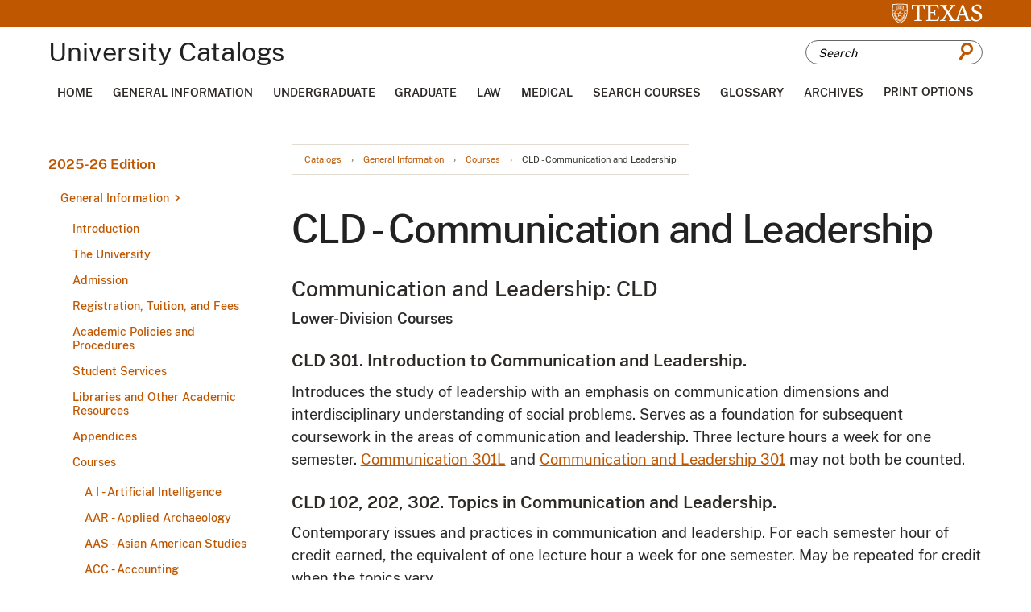

--- FILE ---
content_type: text/html; charset=UTF-8
request_url: https://catalog.utexas.edu/general-information/coursesatoz/cld/
body_size: 228454
content:
<!doctype html>
<html class="no-js" xml:lang="en" lang="en" dir="ltr">

<head>
<meta http-equiv="X-UA-Compatible" content="IE=Edge" />
<title>CLD - Communication and Leadership &lt; The University of Texas at Austin</title>
<meta http-equiv="Content-Type" content="text/html; charset=utf-8" />
<meta name="keywords" content="Communication and Leadership Courses, Communication and Leadership, CLD Courses, CLD, Courses" />
<link rel="search" type="application/opensearchdescription+xml"
			href="/search/opensearch.xml" title="Catalog" />
<meta name="viewport" content="width=device-width, initial-scale=1.0, minimum-scale=1.0" />
<link href="/favicon.ico" rel="shortcut icon" />

<link rel="stylesheet" type="text/css" href="/css/reset.css" />
<link href="https://fonts.googleapis.com/css?family=Roboto:400,400i,500,500i,700,700i" rel="stylesheet">
<link rel="stylesheet" type="text/css" href="/fonts/font-awesome/font-awesome.min.css" />
<link rel="stylesheet" type="text/css" href="/css/courseleaf.css" />
<link rel="stylesheet" type="text/css" href="/js/lfjs.css" media="screen" />
<link rel="stylesheet" type="text/css" href="/css/screen.css?v=20230208" media="screen" />
<link rel="stylesheet" type="text/css" href="/css/print.css?v=011823" media="print" />
<link rel="stylesheet" type="text/css" href="/css/custom.css" media="screen" />

<script type="text/javascript" src="/js/jquery.js"></script>
<script type="text/javascript" src="/js/lfjs.js"></script>
<script type="text/javascript" src="/js/lfjs_any.js"></script>

<script type="text/javascript" src="/js/courseleaf.js"></script>
<script type="text/javascript" src="/js/custom.js"></script>



</head>



<body class="">




<nav aria-label="Skip content menu" class="accessible">
	<div class="accessible-menu">
		<ul>
			<li><a href="#contentarea" rel="section">Skip to Content</a></li>
			<li><a href="/azindex/">AZ Index</a></li>
			<li><a href="/">Catalog Home</a></li>
		</ul>
	</div>
</nav>

<section id="pre-header" aria-label="Pre Header">
	<div class="wrap">
		<a href="https://www.utexas.edu/">
			<img src="/images/logo-white.svg" alt="UTexas">
		</a>
	</div>
</section>

<header id="header">
   <div class="wrap">

	<div id="logo">
		<h1>University Catalogs</h1>
	</div>

	<button id="hamburger" aria-controls="drawer menu" data-toggle="#drawer-menu-wrapper" aria-expanded="false">
		<span class="sr-only">Toggle menu</span>
		<i class="fa fa-bars" aria-hidden="true"></i>
	</button>

	<div id="search-desktop" id="cat-search">
		<form action="/search/">
			<label for="cat-search-term-desktop" class="sr-only">Search catalog</label>
			<input class="search-field" type="text" name="search" id="cat-search-term-desktop" placeholder="Search" />
            <button class="search-button" type="submit">
				<span class="icon-search"></span>
               <span class="sr-only">Submit search</span>
            </button>
<!-- <input type="hidden" name="caturl" value="/general-information" /> -->
         </form>
      </div>
   </div>
</header>

<div id="navigation--desktop" aria-label="Secondary" aria-hidden="false">
	<div class="wrap">
		<ul id="main-nav">
			<li><a href="/">Home</a></li>
			<li><a href="/general-information">General Information</a></li>
			<li><a href="/undergraduate">Undergraduate</a></li>
			<li><a href="/graduate">Graduate</a></li>
			<li><a href="/law">Law</a></li>
			<li><a href="/medical">Medical</a></li>
			<li><a href="/course-search">Search Courses</a></li>
			<li><a href="https://registrar.utexas.edu/catalogs/glossary">Glossary</a></li>
			<li><a href="https://registrar.utexas.edu/catalogs/archive">Archives</a></li>
			<li><p aria-controls="print-dialog" onclick="showPrintDialog(); return false;">Print Options</p></li>
		</ul>
	</div>
</div>

<div id="drawer-menu-wrapper" aria-hidden="true">
	<div class="drawer-menu">
		<div id="search-mobile" id="cat-search">
			<form action="/search/">
				<label for="cat-search-term" class="sr-only">Search catalog</label>
				<input class="search-field" type="text" name="search" id="cat-search-term" placeholder="Search" />
				<button class="search-button" type="submit">
					<span class="icon-search"></span>
					<span class="sr-only">Submit search</span>
				</button>
			</form>
		</div>

		<nav id="navigation-mobile" aria-label="Secondary" aria-hidden="false">
			<ul id="main-nav" class="clearfix">
				<li><a href="/">Home</a></li>
				<li><a href="/general-information">General Information</a></li>
				<li><a href="/undergraduate">Undergraduate</a></li>
				<li><a href="/graduate">Graduate</a></li>
				<li><a href="/law">Law</a></li>
				<li><a href="/medical">Medical</a></li>
				<li><a href="/course-search">Search Courses</a></li>
				<li><a href="https://registrar.utexas.edu/catalogs/glossary">Glossary</a></li>
				<li><a href="https://registrar.utexas.edu/catalogs/archive">Archives</a></li>
				<li><p aria-controls="print-dialog" onclick="showPrintDialog(); return false;">Print Options</p></li>
			</ul>
		</nav>
	</div>
</div>

<!--end content-container -->
<div id="content-container">
	<div class="wrap">

		<!-- start col-nav -->
		<aside id="col-nav">
			<button id="sidebar-toggle" aria-expanded="false" data-toggle="#sidebar">
				<i class="fa fa-bars" aria-hidden="true"></i>
				<span>2025-26 Edition</span>
			</button>

			<aside id="sidebar">
				<div class="sidebar-item">
					<h2 id="edition" class="sidebar-header">
						<a href="/">2025-26 Edition</a>
					</h2>

					<!-- start cl-menu -->
					<nav id="cl-menu" class="togglenav">

<ul class="nav levelzero" id="/">
<li class="active isparent"><a href="/general-information/">General Information</a>
	<ul class="nav levelone" id="/general-information/">
	<li class="isparent"><a href="/general-information/introduction/">Introduction</a>
		<ul class="nav leveltwo" id="/general-information/introduction/">
		<li><a href="/general-information/introduction/officers-of-administration/">Officers of Administration</a></li>
		<li><a href="/general-information/introduction/board-of-regents/">Board of Regents</a></li>
		<li><a href="/general-information/introduction/academic-calendar/">Academic Calendar</a></li>
		</ul>
</li>
	<li class="isparent"><a href="/general-information/the-university/">The University</a>
		<ul class="nav leveltwo" id="/general-information/the-university/">
		<li><a href="/general-information/the-university/organization-of-the-universitys-academic-units/">Organization of the University's Academic Units</a></li>
		<li><a href="/general-information/the-university/historical-sketch/">Historical Sketch</a></li>
		<li><a href="/general-information/the-university/government/">Government</a></li>
		<li><a href="/general-information/the-university/buildings-and-grounds/">Buildings and Grounds</a></li>
		</ul>
</li>
	<li class="isparent"><a href="/general-information/admission/">Admission</a>
		<ul class="nav leveltwo" id="/general-information/admission/">
		<li><a href="/general-information/admission/undergraduate-admission/">Undergraduate Admission</a></li>
		<li><a href="/general-information/admission/graduate-admission/">Graduate Admission</a></li>
		<li><a href="/general-information/admission/law-school-admission/">Law School Admission</a></li>
		<li><a href="/general-information/admission/residency-regulations/">Residency Regulations</a></li>
		</ul>
</li>
	<li class="isparent"><a href="/general-information/registration-tuition-and-fees/">Registration, Tuition, and Fees</a>
		<ul class="nav leveltwo" id="/general-information/registration-tuition-and-fees/">
		<li><a href="/general-information/registration-tuition-and-fees/texas-success-initiative/">Texas Success Initiative</a></li>
		<li><a href="/general-information/registration-tuition-and-fees/concurrent-enrollment/">Concurrent Enrollment</a></li>
		<li><a href="/general-information/registration-tuition-and-fees/continuous-registration-of-graduate-students/">Continuous Registration of Graduate Students</a></li>
		<li><a href="/general-information/registration-tuition-and-fees/leave-of-absence-for-graduate-students/">Leave of Absence for Graduate Students</a></li>
		<li><a href="/general-information/registration-tuition-and-fees/registration-in-the-graduate-school-following-graduation/">Registration in the Graduate School Following Graduation</a></li>
		<li><a href="/general-information/registration-tuition-and-fees/in-absentia-registration/">In Absentia Registration</a></li>
		<li><a href="/general-information/registration-tuition-and-fees/transfer-from-one-division-to-another-within-the-university/">Transfer from One Division to Another Within the University</a></li>
		<li><a href="/general-information/registration-tuition-and-fees/auditing-a-course/">Auditing a Course</a></li>
		<li class="isparent"><a href="/general-information/registration-tuition-and-fees/tuition-and-fees/">Tuition and Fees</a>
			<ul class="nav levelthree" id="/general-information/registration-tuition-and-fees/tuition-and-fees/">
			<li><a href="/general-information/registration-tuition-and-fees/tuition-and-fees/returned-checks/">Returned Checks</a></li>
			<li><a href="/general-information/registration-tuition-and-fees/tuition-and-fees/payment-plans/">Payment Plans</a></li>
			<li><a href="/general-information/registration-tuition-and-fees/tuition-and-fees/admission-application-processing-fees/">Admission Application Processing Fees</a></li>
			<li><a href="/general-information/registration-tuition-and-fees/tuition-and-fees/tuition/">Tuition</a></li>
			<li><a href="/general-information/registration-tuition-and-fees/tuition-and-fees/nonresident-tuition-for-resident-students/">Nonresident Tuition for Resident Students</a></li>
			<li><a href="/general-information/registration-tuition-and-fees/tuition-and-fees/tables-tuition-for-fall-and-spring/">Tables: Tuition for Fall and Spring</a></li>
			<li><a href="/general-information/registration-tuition-and-fees/tuition-and-fees/additional-fees/">Additional Fees</a></li>
			<li><a href="/general-information/registration-tuition-and-fees/tuition-and-fees/tuition-exemptions/">Tuition Exemptions</a></li>
			<li><a href="/general-information/registration-tuition-and-fees/tuition-and-fees/tuition-waivers/">Tuition Waivers</a></li>
			<li><a href="/general-information/registration-tuition-and-fees/tuition-and-fees/third-party-billing/">Third-&#8203;Party Billing</a></li>
			<li><a href="/general-information/registration-tuition-and-fees/tuition-and-fees/tuition-adjustments/">Tuition Adjustments</a></li>
			<li><a href="/general-information/registration-tuition-and-fees/tuition-and-fees/short-term-loans/">Short-&#8203;Term Loans</a></li>
			<li><a href="/general-information/registration-tuition-and-fees/tuition-and-fees/payment-of-fees-for-students-with-disabilities/">Payment of Fees for Students with Disabilities</a></li>
			<li><a href="/general-information/registration-tuition-and-fees/tuition-and-fees/optional-fees/">Optional Fees</a></li>
			<li><a href="/general-information/registration-tuition-and-fees/tuition-and-fees/student-insurance/">Student Insurance</a></li>
			<li><a href="/general-information/registration-tuition-and-fees/tuition-and-fees/identification-cards/">Identification Cards</a></li>
			<li><a href="/general-information/registration-tuition-and-fees/tuition-and-fees/fees-for-nonstudents/">Fees for Nonstudents</a></li>
			</ul>
</li>
		</ul>
</li>
	<li class="isparent"><a href="/general-information/academic-policies-and-procedures/">Academic Policies and Procedures</a>
		<ul class="nav leveltwo" id="/general-information/academic-policies-and-procedures/">
		<li><a href="/general-information/academic-policies-and-procedures/credit-value-and-course-numbers/">Credit Value and Course Numbers</a></li>
		<li><a href="/general-information/academic-policies-and-procedures/classification-of-students/">Classification of Students</a></li>
		<li><a href="/general-information/academic-policies-and-procedures/core-curriculum/">Core Curriculum</a></li>
		<li><a href="/general-information/academic-policies-and-procedures/the-texas-success-initiative/">The Texas Success Initiative</a></li>
		<li><a href="/general-information/academic-policies-and-procedures/quantity-of-work-rule/">Enrollment Status (QoW Rule)</a></li>
		<li><a href="/general-information/academic-policies-and-procedures/evaluation/">Evaluation</a></li>
		<li><a href="/general-information/academic-policies-and-procedures/computation-of-the-grade-point-average/">Computation of the Grade Point Average</a></li>
		<li><a href="/general-information/academic-policies-and-procedures/correspondence-work-by-resident-students/">Self-&#8203;Paced Distance Education Coursework by Resident Students</a></li>
		<li><a href="/general-information/academic-policies-and-procedures/testing-and-evaluation-services/">Testing and Evaluation Services</a></li>
		<li><a href="/general-information/academic-policies-and-procedures/adding-and-dropping-classes/">Adding and Dropping Classes</a></li>
		<li><a href="/general-information/academic-policies-and-procedures/changing-pass-fail-registration/">Changing Pass/&#8203;Fail Registration</a></li>
		<li><a href="/general-information/academic-policies-and-procedures/withdrawal/">Withdrawal</a></li>
		<li><a href="/general-information/academic-policies-and-procedures/attendance/">Attendance</a></li>
		<li><a href="/general-information/academic-policies-and-procedures/class-syllabi/">Class Syllabi</a></li>
		<li><a href="/general-information/academic-policies-and-procedures/examinations/">Examinations</a></li>
		<li><a href="/general-information/academic-policies-and-procedures/searches/">Searches</a></li>
		<li><a href="/general-information/academic-policies-and-procedures/availability-of-coursework-to-students/">Availability of Coursework to Students</a></li>
		<li><a href="/general-information/academic-policies-and-procedures/scholastic-probation-and-dismissal/">Academic Warning and Dismissal</a></li>
		<li><a href="/general-information/academic-policies-and-procedures/honors/">Honors</a></li>
		<li><a href="/general-information/academic-policies-and-procedures/teacher-certification/">Teacher Certification</a></li>
		<li><a href="/general-information/academic-policies-and-procedures/diplomas/">Diplomas</a></li>
		<li><a href="/general-information/academic-policies-and-procedures/personal-record-information/">Personal Record Information</a></li>
		<li><a href="/general-information/academic-policies-and-procedures/summons-to-administrative-offices/">Summons to Administrative Offices</a></li>
		</ul>
</li>
	<li class="isparent"><a href="/general-information/student-services/">Student Services</a>
		<ul class="nav leveltwo" id="/general-information/student-services/">
		<li><a href="/general-information/student-services/office-of-the-dean-of-students/">Office of the Dean of Students</a></li>
		<li><a href="/general-information/student-services/recreational-sports/">Recreational Sports</a></li>
		<li><a href="/general-information/student-services/university-housing-and-dining/">University Housing and Dining</a></li>
		<li><a href="/general-information/student-services/financial-aid/">Scholarships and Financial Aid</a></li>
		<li><a href="/general-information/student-services/new-student-services/">Longhorn Orientation</a></li>
		<li><a href="/general-information/student-services/one-stop/">Texas One Stop for Enrollment Services</a></li>
		<li><a href="/general-information/student-services/university-health-services/">University Health Services</a></li>
		<li><a href="/general-information/student-services/counseling-and-mental-health-center/">Counseling and Mental Health Center</a></li>
		<li><a href="/general-information/student-services/longhorn-wellness-center/">Longhorn Wellness Center</a></li>
		<li><a href="/general-information/student-services/learning-center/">Sanger Learning Center</a></li>
		<li class="isparent"><a href="/general-information/student-services/advising-and-career-counseling/">Advising and Career Counseling</a>
			<ul class="nav levelthree" id="/general-information/student-services/advising-and-career-counseling/">
			<li><a href="/general-information/student-services/advising-and-career-counseling/texas-career-engagement/">Career Success</a></li>
			<li><a href="/general-information/student-services/advising-and-career-counseling/vick-center/">Vick Advising Excellence Center</a></li>
			</ul>
</li>
		<li><a href="/general-information/student-services/the-university-unions/">University Unions</a></li>
		<li><a href="/general-information/student-services/international-office/">Texas Global</a></li>
		<li><a href="/general-information/student-services/student-government/">Student Government</a></li>
		<li><a href="/general-information/student-services/senate-of-college-councils/">Senate of College Councils</a></li>
		<li><a href="/general-information/student-services/graduate-student-assembly/">Graduate Student Assembly</a></li>
		<li><a href="/general-information/student-services/student-media/">Student Media</a></li>
		<li><a href="/general-information/student-services/office-of-the-ombudsman/">Office of the University Ombuds for Students</a></li>
		<li><a href="/general-information/student-services/student-grievance-procedures/">Student Grievance Procedures</a></li>
		<li><a href="/general-information/student-services/discipline/">Discipline</a></li>
		<li><a href="/general-information/student-services/religious-organizations/">Religious Organizations</a></li>
		<li><a href="/general-information/student-services/shuttle-bus-service/">Shuttle Bus Service</a></li>
		<li><a href="/general-information/student-services/student-parking/">Student Parking</a></li>
		<li><a href="/general-information/student-services/the-texas-exes/">The Texas Exes</a></li>
		</ul>
</li>
	<li class="isparent"><a href="/general-information/libraries-and-other-academic-resources/">Libraries and Other Academic Resources</a>
		<ul class="nav leveltwo" id="/general-information/libraries-and-other-academic-resources/">
		<li><a href="/general-information/libraries-and-other-academic-resources/the-university-of-texas-libraries/">The University of Texas Libraries</a></li>
		<li><a href="/general-information/libraries-and-other-academic-resources/blanton-museum-of-art/">Blanton Museum of Art</a></li>
		<li><a href="/general-information/libraries-and-other-academic-resources/computing-resources/">Computing Resources</a></li>
		<li><a href="/general-information/libraries-and-other-academic-resources/dolph-briscoe-center-for-american-history/">Dolph Briscoe Center for American History</a></li>
		<li><a href="/general-information/libraries-and-other-academic-resources/harry-ransom-humanities-research-center/">Harry Ransom Center</a></li>
		<li><a href="/general-information/libraries-and-other-academic-resources/hogg-foundation-for-mental-health/">Hogg Foundation for Mental Health</a></li>
		<li><a href="/general-information/libraries-and-other-academic-resources/kut-radio/">KUT and KUTX Public Media</a></li>
		<li><a href="/general-information/libraries-and-other-academic-resources/marine-science-institute/">Marine Science Institute</a></li>
		<li><a href="/general-information/libraries-and-other-academic-resources/mcdonald-obervatory/">McDonald Obervatory</a></li>
		<li><a href="/general-information/libraries-and-other-academic-resources/other-libraries-in-austin/">Other Libraries in Austin</a></li>
		<li><a href="/general-information/libraries-and-other-academic-resources/legal-research-tarlton-law-library/">Tarlton Law Library/&#8203;The Joseph D. Jamail Center for Legal Research</a></li>
		<li><a href="/general-information/libraries-and-other-academic-resources/institute-of-latin-american-studies/">The Teresa Lozano Long Institute of Latin American Studies</a></li>
		<li><a href="/general-information/libraries-and-other-academic-resources/texas-memorial-museum/">Texas Science &amp;&#8203; Natural History Museum</a></li>
		<li><a href="/general-information/libraries-and-other-academic-resources/university-of-texas-press/">University of Texas Press</a></li>
		</ul>
</li>
	<li class="isparent"><a href="/general-information/appendices/">Appendices</a>
		<ul class="nav leveltwo" id="/general-information/appendices/">
		<li><a href="/general-information/appendices/appendix-a/">Appendix A: Emergency Notification Policy</a></li>
		<li><a href="/general-information/appendices/appendix-b/">Appendix B: Official Extracurricular Student Activities</a></li>
		<li class="isparent"><a href="/general-information/appendices/appendix-c/">Appendix C: Institutional Rules on Student Services and Activities</a>
			<ul class="nav levelthree" id="/general-information/appendices/appendix-c/">
			<li><a href="/general-information/appendices/appendix-c/student-orientation/">1. Student Orientation</a></li>
			<li><a href="/general-information/appendices/appendix-c/the-office-of-admissions-and-the-office-of-the-registrar/">2. The Office of Admissions and the Office of the Registrar</a></li>
			<li><a href="/general-information/appendices/appendix-c/student-financial-services/">3. Financial Aid</a></li>
			<li><a href="/general-information/appendices/appendix-c/university-health-services/">4. University Health Services</a></li>
			<li><a href="/general-information/appendices/appendix-c/university-owned-residences/">5. University-&#8203;Owned Residences</a></li>
			<li><a href="/general-information/appendices/appendix-c/student-organizations/">6. Student Organizations</a></li>
			<li><a href="/general-information/appendices/appendix-c/the-department-of-recreational-sports/">7. The Department of Recreational Sports</a></li>
			<li><a href="/general-information/appendices/appendix-c/the-university-unions/">8. The University Unions</a></li>
			<li><a href="/general-information/appendices/appendix-c/educational-records/">9. Educational Records</a></li>
			<li><a href="/general-information/appendices/appendix-c/use-of-university-property-rooms-and-spaces/">10. Use of University Property, Rooms, and Spaces</a></li>
			<li><a href="/general-information/appendices/appendix-c/student-conduct-and-academic-integrity/">11. Student Conduct and Academic Integrity</a></li>
			<li><a href="/general-information/appendices/appendix-c/counseling-and-mental-health-center/">12. Counseling and Mental Health Center</a></li>
			<li><a href="/general-information/appendices/appendix-c/speech-expression-and-assembly/">13. Speech, Expression, and Assembly</a></li>
			<li><a href="/general-information/appendices/appendix-c/prohibition-of-hazing/">14. Prohibition of Hazing</a></li>
			</ul>
</li>
		<li><a href="/general-information/appendices/appendix-d/">Appendix D: Policy on Sex Discrimination, Sexual Harassment, Sexual Assault, Sexual Misconduct, Interpersonal Violence, and Stalking</a></li>
		<li><a href="/general-information/appendices/appendix-e/">Appendix E: Policy on Sexual Misconduct</a></li>
		<li><a href="/general-information/appendices/appendix-f/">Appendix F: Policy on Consensual Relationships</a></li>
		<li><a href="/general-information/appendices/appendix-g/">Appendix G: Policy on AIDS and HIV Infection</a></li>
		<li><a href="/general-information/appendices/appendix-h/">Appendix H: Prohibition of Sexual Assault</a></li>
		<li><a href="/general-information/appendices/appendix-i/">Appendix I: Nondiscrimination Policy</a></li>
		<li><a href="/general-information/appendices/appendix-j/">Appendix J: Prohibition of Campus Violence</a></li>
		<li><a href="/general-information/appendices/appendix-k/">Appendix K: Student Travel Policy for University-&#8203;Organized or Sponsored Events</a></li>
		<li><a href="/general-information/appendices/appendix-l/">Appendix L: Student Travel Policy for Registered Student Organizations</a></li>
		<li><a href="/general-information/appendices/appendix-m/">Appendix M: Use of E-&#8203;mail for Official Correspondence to Students</a></li>
		<li><a href="/general-information/appendices/appendix-n/">Appendix N: Student Travel Policy for International Locations</a></li>
		<li><a href="/general-information/appendices/appendix-o/">Appendix O: Preventing Discrimination Against Pregnant &amp;&#8203; Parenting Students</a></li>
		<li><a href="/general-information/appendices/statistical-summaries/">Statistical Summaries</a></li>
		<li><a href="/general-information/appendices/texas-common-course-numbering-system/">Texas Common Course Numbering System</a></li>
		</ul>
</li>
	<li class="active isparent"><a href="/general-information/coursesatoz/">Courses</a>
		<ul class="nav leveltwo" id="/general-information/coursesatoz/">
		<li><a href="/general-information/coursesatoz/a-i/">A I -&#8203; Artificial Intelligence </a></li>
		<li><a href="/general-information/coursesatoz/aar/">AAR -&#8203; Applied Archaeology</a></li>
		<li><a href="/general-information/coursesatoz/aas/">AAS -&#8203; Asian American Studies</a></li>
		<li><a href="/general-information/coursesatoz/acc/">ACC -&#8203; Accounting</a></li>
		<li><a href="/general-information/coursesatoz/acf/">ACF -&#8203; Actuarial Foundations</a></li>
		<li><a href="/general-information/coursesatoz/adv/">ADV -&#8203; Advertising</a></li>
		<li><a href="/general-information/coursesatoz/aed/">AED -&#8203; Art Education </a></li>
		<li><a href="/general-information/coursesatoz/aet/">AET -&#8203; Arts and Entertainment Technologies</a></li>
		<li><a href="/general-information/coursesatoz/afr/">AFR -&#8203; African and African Diaspora Studies</a></li>
		<li><a href="/general-information/coursesatoz/afs/">AFS -&#8203; Air Force Science</a></li>
		<li><a href="/general-information/coursesatoz/ahc/">AHC -&#8203; Ancient History and Classical Civilization </a></li>
		<li><a href="/general-information/coursesatoz/ams/">AMS -&#8203; American Studies </a></li>
		<li><a href="/general-information/coursesatoz/ans/">ANS -&#8203; Asian Studies</a></li>
		<li><a href="/general-information/coursesatoz/ant/">ANT -&#8203; Anthropology </a></li>
		<li><a href="/general-information/coursesatoz/ara/">ARA -&#8203; Arabic</a></li>
		<li><a href="/general-information/coursesatoz/arc/">ARC -&#8203; Architecture </a></li>
		<li><a href="/general-information/coursesatoz/are/">ARE -&#8203; Architectural Engineering</a></li>
		<li><a href="/general-information/coursesatoz/arh/">ARH -&#8203; Art History </a></li>
		<li><a href="/general-information/coursesatoz/ari/">ARI -&#8203; Architectural Interior Design </a></li>
		<li><a href="/general-information/coursesatoz/art/">ART -&#8203; Studio Art</a></li>
		<li><a href="/general-information/coursesatoz/ase/">ASE -&#8203; Aerospace Engineering</a></li>
		<li><a href="/general-information/coursesatoz/asl/">ASL -&#8203; American Sign Language</a></li>
		<li><a href="/general-information/coursesatoz/ast/">AST -&#8203; Astronomy</a></li>
		<li><a href="/general-information/coursesatoz/aud/">AUD -&#8203; Audiology</a></li>
		<li><a href="/general-information/coursesatoz/b-a/">B A -&#8203; Business Administration</a></li>
		<li><a href="/general-information/coursesatoz/bah/">BAH -&#8203; Business Administration Honors</a></li>
		<li><a href="/general-information/coursesatoz/bax/">BAX -&#8203; Business Analytics </a></li>
		<li><a href="/general-information/coursesatoz/bch/">BCH -&#8203; Biochemistry</a></li>
		<li><a href="/general-information/coursesatoz/bdp/">BDP -&#8203; Bridging Disciplines</a></li>
		<li><a href="/general-information/coursesatoz/ben/">BEN -&#8203; Bengali</a></li>
		<li><a href="/general-information/coursesatoz/bgs/">BGS -&#8203; Business, Government, and Society</a></li>
		<li><a href="/general-information/coursesatoz/bio/">BIO -&#8203; Biology</a></li>
		<li><a href="/general-information/coursesatoz/bme/">BME -&#8203; Biomedical Engineering </a></li>
		<li><a href="/general-information/coursesatoz/c-c/">C C -&#8203; Classical Civilization</a></li>
		<li><a href="/general-information/coursesatoz/c-e/">C E -&#8203; Civil Engineering</a></li>
		<li><a href="/general-information/coursesatoz/c-l/">C L -&#8203; Comparative Literature </a></li>
		<li><a href="/general-information/coursesatoz/c-s/">C S -&#8203; Computer Science</a></li>
		<li><a href="/general-information/coursesatoz/cdi/">CDI -&#8203; Critical Disability Studies</a></li>
		<li><a href="/general-information/coursesatoz/cgs/">CGS -&#8203; Cognitive Science</a></li>
		<li><a href="/general-information/coursesatoz/ch/">CH -&#8203; Chemistry </a></li>
		<li><a href="/general-information/coursesatoz/che/">CHE -&#8203; Chemical Engineering</a></li>
		<li><a href="/general-information/coursesatoz/chi/">CHI -&#8203; Chinese</a></li>
		<li><a href="/general-information/coursesatoz/civ/">CIV -&#8203; Civics</a></li>
		<li class="active self"><a href="/general-information/coursesatoz/cld/">CLD -&#8203; Communication and Leadership</a></li>
		<li><a href="/general-information/coursesatoz/cms/">CMS -&#8203; Communication Studies</a></li>
		<li><a href="/general-information/coursesatoz/coe/">COE -&#8203; Computational Engineering</a></li>
		<li><a href="/general-information/coursesatoz/com/">COM -&#8203; Communication</a></li>
		<li><a href="/general-information/coursesatoz/con/">CON -&#8203; Conducting</a></li>
		<li><a href="/general-information/coursesatoz/crp/">CRP -&#8203; Community and Regional Planning</a></li>
		<li><a href="/general-information/coursesatoz/crw/">CRW -&#8203; Creative Writing</a></li>
		<li><a href="/general-information/coursesatoz/cse/">CSE -&#8203; Computational Science, Engineering, and Mathematics</a></li>
		<li><a href="/general-information/coursesatoz/cti/">CTI -&#8203; Core Texts and Ideas</a></li>
		<li><a href="/general-information/coursesatoz/cz/">CZ -&#8203; Czech</a></li>
		<li><a href="/general-information/coursesatoz/d-s/">D S -&#8203; Decision Science</a></li>
		<li><a href="/general-information/coursesatoz/dan/">DAN -&#8203; Danish</a></li>
		<li><a href="/general-information/coursesatoz/dch/">DCH -&#8203; Dutch</a></li>
		<li><a href="/general-information/coursesatoz/des/">DES -&#8203; Design</a></li>
		<li><a href="/general-information/coursesatoz/dev/">DEV -&#8203; Developmental Studies</a></li>
		<li><a href="/general-information/coursesatoz/dsc/">DSC -&#8203; Data Science</a></li>
		<li><a href="/general-information/coursesatoz/e/">E -&#8203; English</a></li>
		<li><a href="/general-information/coursesatoz/e-m/">E M -&#8203; Engineering Mechanics</a></li>
		<li><a href="/general-information/coursesatoz/e-s/">E S -&#8203; Engineering Studies</a></li>
		<li><a href="/general-information/coursesatoz/ece/">ECE -&#8203; Electrical and Computer Engineering</a></li>
		<li><a href="/general-information/coursesatoz/eco/">ECO -&#8203; Economics</a></li>
		<li><a href="/general-information/coursesatoz/edc/">EDC -&#8203; Curriculum and Instruction</a></li>
		<li><a href="/general-information/coursesatoz/edp/">EDP -&#8203; Educational Psychology</a></li>
		<li><a href="/general-information/coursesatoz/edu/">EDU -&#8203; Education</a></li>
		<li><a href="/general-information/coursesatoz/eeb/">EEB -&#8203; Ecology, Evolution and Behavior</a></li>
		<li><a href="/general-information/coursesatoz/eee/">EEE -&#8203; Earth Energy Engineering</a></li>
		<li><a href="/general-information/coursesatoz/eer/">EER -&#8203; Energy and Earth Resources</a></li>
		<li><a href="/general-information/coursesatoz/elp/">ELP -&#8203; Educational Leadership and Policy</a></li>
		<li><a href="/general-information/coursesatoz/ema/">EMA -&#8203; Energy Management</a></li>
		<li><a href="/general-information/coursesatoz/enm/">ENM -&#8203; Engineering Management</a></li>
		<li><a href="/general-information/coursesatoz/ens/">ENS -&#8203; Ensemble</a></li>
		<li><a href="/general-information/coursesatoz/esl/">ESL -&#8203; English as a Second Language</a></li>
		<li><a href="/general-information/coursesatoz/eus/">EUS -&#8203; European Studies</a></li>
		<li><a href="/general-information/coursesatoz/eve/">EVE -&#8203; Environmental Engineering</a></li>
		<li><a href="/general-information/coursesatoz/evs/">EVS -&#8203; Environmental Science</a></li>
		<li><a href="/general-information/coursesatoz/f-a/">F A -&#8203; Fine Arts</a></li>
		<li><a href="/general-information/coursesatoz/f-c/">F C -&#8203; French Civilization</a></li>
		<li><a href="/general-information/coursesatoz/fin/">FIN -&#8203; Finance</a></li>
		<li><a href="/general-information/coursesatoz/fr/">FR -&#8203; French</a></li>
		<li><a href="/general-information/coursesatoz/g-e/">G E -&#8203; General Engineering</a></li>
		<li><a href="/general-information/coursesatoz/geo/">GEO -&#8203; Geological Sciences</a></li>
		<li><a href="/general-information/coursesatoz/ger/">GER -&#8203; German</a></li>
		<li><a href="/general-information/coursesatoz/gk/">GK -&#8203; Greek</a></li>
		<li><a href="/general-information/coursesatoz/gov/">GOV -&#8203; Government</a></li>
		<li><a href="/general-information/coursesatoz/grg/">GRG -&#8203; Geography</a></li>
		<li><a href="/general-information/coursesatoz/grs/">GRS -&#8203; Graduate School</a></li>
		<li><a href="/general-information/coursesatoz/gsd/">GSD -&#8203; German, Scandinavian, and Dutch Studies</a></li>
		<li><a href="/general-information/coursesatoz/h-e/">H E -&#8203; Human Ecology</a></li>
		<li><a href="/general-information/coursesatoz/h-s/">H S -&#8203; Health and Society</a></li>
		<li><a href="/general-information/coursesatoz/hct/">HCT -&#8203; Health Care Transformation</a></li>
		<li><a href="/general-information/coursesatoz/hdf/">HDF -&#8203; Human Development and Family Sciences</a></li>
		<li><a href="/general-information/coursesatoz/hdo/">HDO -&#8203; Human Dimensions of Organizations</a></li>
		<li><a href="/general-information/coursesatoz/heb/">HEB -&#8203; Hebrew</a></li>
		<li><a href="/general-information/coursesatoz/hed/">HED -&#8203; Health Education</a></li>
		<li><a href="/general-information/coursesatoz/hhm/">HHM -&#8203; Humanities, Health, and Medicine</a></li>
		<li><a href="/general-information/coursesatoz/hin/">HIN -&#8203; Hindi</a></li>
		<li><a href="/general-information/coursesatoz/his/">HIS -&#8203; History</a></li>
		<li><a href="/general-information/coursesatoz/hmn/">HMN -&#8203; Humanities</a></li>
		<li><a href="/general-information/coursesatoz/i/">I -&#8203; Informatics</a></li>
		<li><a href="/general-information/coursesatoz/i-b/">I B -&#8203; International Business</a></li>
		<li><a href="/general-information/coursesatoz/ila/">ILA -&#8203; Iberian and Latin American Languages and Cultures</a></li>
		<li><a href="/general-information/coursesatoz/inb/">INB -&#8203; Integrative Biology</a></li>
		<li><a href="/general-information/coursesatoz/inf/">INF -&#8203; Information Studies</a></li>
		<li><a href="/general-information/coursesatoz/irg/">IRG -&#8203; International Relations and Global Studies</a></li>
		<li><a href="/general-information/coursesatoz/isp/">ISP -&#8203; Information Security and Privacy</a></li>
		<li><a href="/general-information/coursesatoz/itc/">ITC -&#8203; Italian Civilization</a></li>
		<li><a href="/general-information/coursesatoz/itd/">ITD -&#8203; Integrated Design</a></li>
		<li><a href="/general-information/coursesatoz/itl/">ITL -&#8203; Italian</a></li>
		<li><a href="/general-information/coursesatoz/j/">J -&#8203; Journalism</a></li>
		<li><a href="/general-information/coursesatoz/j-s/">J S -&#8203; Jewish Studies</a></li>
		<li><a href="/general-information/coursesatoz/jpn/">JPN -&#8203; Japanese</a></li>
		<li><a href="/general-information/coursesatoz/kin/">KIN -&#8203; Kinesiology</a></li>
		<li><a href="/general-information/coursesatoz/kor/">KOR -&#8203; Korean</a></li>
		<li><a href="/general-information/coursesatoz/l-a/">L A -&#8203; Liberal Arts</a></li>
		<li><a href="/general-information/coursesatoz/lah/">LAH -&#8203; Liberal Arts Honors</a></li>
		<li><a href="/general-information/coursesatoz/lal/">LAL -&#8203; Indigenous Languages of Latin America</a></li>
		<li><a href="/general-information/coursesatoz/lar/">LAR -&#8203; Landscape Architecture</a></li>
		<li><a href="/general-information/coursesatoz/las/">LAS -&#8203; Latin American Studies</a></li>
		<li><a href="/general-information/coursesatoz/lat/">LAT -&#8203; Latin</a></li>
		<li><a href="/general-information/coursesatoz/leb/">LEB -&#8203; Legal Environment of Business</a></li>
		<li><a href="/general-information/coursesatoz/lin/">LIN -&#8203; Linguistics</a></li>
		<li><a href="/general-information/coursesatoz/ltc/">LTC -&#8203; Language Teaching and Coordination</a></li>
		<li><a href="/general-information/coursesatoz/m/">M -&#8203; Mathematics</a></li>
		<li><a href="/general-information/coursesatoz/m-e/">M E -&#8203; Mechanical Engineering</a></li>
		<li><a href="/general-information/coursesatoz/m-s/">M S -&#8203; Military Science</a></li>
		<li><a href="/general-information/coursesatoz/mal/">MAL -&#8203; Malayalam</a></li>
		<li><a href="/general-information/coursesatoz/man/">MAN -&#8203; Management</a></li>
		<li><a href="/general-information/coursesatoz/mas/">MAS -&#8203; Mexican American Studies</a></li>
		<li><a href="/general-information/coursesatoz/mbs/">MBS -&#8203; Molecular Biosciences</a></li>
		<li><a href="/general-information/coursesatoz/mdv/">MDV -&#8203; Medieval Studies</a></li>
		<li><a href="/general-information/coursesatoz/mel/">MEL -&#8203; Middle Eastern Languages and Cultures</a></li>
		<li><a href="/general-information/coursesatoz/mes/">MES -&#8203; Middle Eastern Studies</a></li>
		<li><a href="/general-information/coursesatoz/mfg/">MFG -&#8203; Manufacturing Systems Engineering</a></li>
		<li><a href="/general-information/coursesatoz/mic/">MIC -&#8203; Microbiology</a></li>
		<li><a href="/general-information/coursesatoz/mis/">MIS -&#8203; Management Information Systems</a></li>
		<li><a href="/general-information/coursesatoz/mkt/">MKT -&#8203; Marketing</a></li>
		<li><a href="/general-information/coursesatoz/mls/">MLS -&#8203; Medical Laboratory Science</a></li>
		<li><a href="/general-information/coursesatoz/mns/">MNS -&#8203; Marine Science</a></li>
		<li><a href="/general-information/coursesatoz/mol/">MOL -&#8203; Molecular Biology</a></li>
		<li><a href="/general-information/coursesatoz/mse/">MSE -&#8203; Materials Science and Engineering</a></li>
		<li><a href="/general-information/coursesatoz/mus/">MUS -&#8203; Music</a></li>
		<li><a href="/general-information/coursesatoz/n/">N -&#8203; Nursing</a></li>
		<li><a href="/general-information/coursesatoz/n-s/">N S -&#8203; Naval Science</a></li>
		<li><a href="/general-information/coursesatoz/neu/">NEU -&#8203; Neuroscience</a></li>
		<li><a href="/general-information/coursesatoz/nor/">NOR -&#8203; Norwegian</a></li>
		<li><a href="/general-information/coursesatoz/nrp/">NRP -&#8203; Nurse Professional</a></li>
		<li><a href="/general-information/coursesatoz/nsc/">NSC -&#8203; Natural Sciences</a></li>
		<li><a href="/general-information/coursesatoz/nsp/">NSP -&#8203; National Security Policy</a></li>
		<li><a href="/general-information/coursesatoz/ntr/">NTR -&#8203; Nutrition</a></li>
		<li><a href="/general-information/coursesatoz/o-m/">O M -&#8203; Operations Management</a></li>
		<li><a href="/general-information/coursesatoz/ori/">ORI -&#8203; Operations Research and Industrial Engineering</a></li>
		<li><a href="/general-information/coursesatoz/p-a/">P A -&#8203; Public Affairs</a></li>
		<li><a href="/general-information/coursesatoz/p-b/">P B -&#8203; Plant Biology</a></li>
		<li><a href="/general-information/coursesatoz/p-l/">P L -&#8203; Public Leadership</a></li>
		<li><a href="/general-information/coursesatoz/p-r/">P R -&#8203; Public Relations</a></li>
		<li><a href="/general-information/coursesatoz/p-s/">P S -&#8203; Physical Science</a></li>
		<li><a href="/general-information/coursesatoz/pbh/">PBH -&#8203; Public Health</a></li>
		<li><a href="/general-information/coursesatoz/ped/">PED -&#8203; Physical Education</a></li>
		<li><a href="/general-information/coursesatoz/pge/">PGE -&#8203; Petroleum and Geosystems Engineering</a></li>
		<li><a href="/general-information/coursesatoz/pgs/">PGS -&#8203; Pharmacy Graduate Studies</a></li>
		<li><a href="/general-information/coursesatoz/phl/">PHL -&#8203; Philosophy</a></li>
		<li><a href="/general-information/coursesatoz/phm/">PHM -&#8203; Pharmacy PharmD</a></li>
		<li><a href="/general-information/coursesatoz/phy/">PHY -&#8203; Physics</a></li>
		<li><a href="/general-information/coursesatoz/pol/">POL -&#8203; Polish</a></li>
		<li><a href="/general-information/coursesatoz/por/">POR -&#8203; Portuguese</a></li>
		<li><a href="/general-information/coursesatoz/ppe/">PPE -&#8203; Philosophy, Politics, and Economics</a></li>
		<li><a href="/general-information/coursesatoz/prc/">PRC -&#8203; Portuguese Civilization</a></li>
		<li><a href="/general-information/coursesatoz/prf/">PRF -&#8203; Performance</a></li>
		<li><a href="/general-information/coursesatoz/prs/">PRS -&#8203; Persian</a></li>
		<li><a href="/general-information/coursesatoz/psc/">PSC -&#8203; Prevention Science</a></li>
		<li><a href="/general-information/coursesatoz/psf/">PSF -&#8203; Public Safety</a></li>
		<li><a href="/general-information/coursesatoz/psy/">PSY -&#8203; Psychology</a></li>
		<li><a href="/general-information/coursesatoz/r-e/">R E -&#8203; Real Estate</a></li>
		<li><a href="/general-information/coursesatoz/r-m/">R M -&#8203; Risk Management</a></li>
		<li><a href="/general-information/coursesatoz/r-s/">R S -&#8203; Religious Studies</a></li>
		<li><a href="/general-information/coursesatoz/rbt/">RBT -&#8203; Robotics</a></li>
		<li><a href="/general-information/coursesatoz/ree/">REE -&#8203; Russian, East European, and Eurasian Studies</a></li>
		<li><a href="/general-information/coursesatoz/rhe/">RHE -&#8203; Rhetoric and Writing</a></li>
		<li><a href="/general-information/coursesatoz/rim/">RIM -&#8203; Race, Indigeneity, and Migration</a></li>
		<li><a href="/general-information/coursesatoz/rom/">ROM -&#8203; Romanian</a></li>
		<li><a href="/general-information/coursesatoz/rtf/">RTF -&#8203; Radio-&#8203;Television-&#8203;Film</a></li>
		<li><a href="/general-information/coursesatoz/rus/">RUS -&#8203; Russian</a></li>
		<li><a href="/general-information/coursesatoz/s-c/">S C -&#8203; Serbian/&#8203;Croatian</a></li>
		<li><a href="/general-information/coursesatoz/s-s/">S S -&#8203; Social Science</a></li>
		<li><a href="/general-information/coursesatoz/s-w/">S W -&#8203; Social Work</a></li>
		<li><a href="/general-information/coursesatoz/sal/">SAL -&#8203; South Asian Languages</a></li>
		<li><a href="/general-information/coursesatoz/san/">SAN -&#8203; Sanskrit</a></li>
		<li><a href="/general-information/coursesatoz/sci/">SCI -&#8203; Science</a></li>
		<li><a href="/general-information/coursesatoz/sds/">SDS -&#8203; Statistics and Data Sciences</a></li>
		<li><a href="/general-information/coursesatoz/sed/">SED -&#8203; Special Education</a></li>
		<li><a href="/general-information/coursesatoz/sel/">SEL -&#8203; Slavic and Eurasian Languages</a></li>
		<li><a href="/general-information/coursesatoz/slh/">SLH -&#8203; Speech, Language, and Hearing Sciences</a></li>
		<li><a href="/general-information/coursesatoz/soc/">SOC -&#8203; Sociology</a></li>
		<li><a href="/general-information/coursesatoz/spb/">SPB -&#8203; Sports Production and Broadcasting</a></li>
		<li><a href="/general-information/coursesatoz/spc/">SPC -&#8203; Spanish Civilization</a></li>
		<li><a href="/general-information/coursesatoz/spn/">SPN -&#8203; Spanish</a></li>
		<li><a href="/general-information/coursesatoz/sse/">SSE -&#8203; Semiconductor Science and Engineering</a></li>
		<li><a href="/general-information/coursesatoz/sta/">STA -&#8203; Statistics</a></li>
		<li><a href="/general-information/coursesatoz/stc/">STC -&#8203; Science and Technology Commercialization</a></li>
		<li><a href="/general-information/coursesatoz/stm/">STM -&#8203; Science, Technology, Engineering, and Mathematics Education</a></li>
		<li><a href="/general-information/coursesatoz/sus/">SUS -&#8203; Sustainability Studies</a></li>
		<li><a href="/general-information/coursesatoz/swa/">SWA -&#8203; Swahili</a></li>
		<li><a href="/general-information/coursesatoz/swe/">SWE -&#8203; Swedish</a></li>
		<li><a href="/general-information/coursesatoz/t-c/">T C -&#8203; Tutorial Course</a></li>
		<li><a href="/general-information/coursesatoz/t-d/">T D -&#8203; Theatre and Dance</a></li>
		<li><a href="/general-information/coursesatoz/tam/">TAM -&#8203; Tamil</a></li>
		<li><a href="/general-information/coursesatoz/tel/">TEL -&#8203; Telugu</a></li>
		<li><a href="/general-information/coursesatoz/tur/">TUR -&#8203; Turkish</a></li>
		<li><a href="/general-information/coursesatoz/txa/">TXA -&#8203; Textiles and Apparel</a></li>
		<li><a href="/general-information/coursesatoz/u-d/">U D -&#8203; Urban Design</a></li>
		<li><a href="/general-information/coursesatoz/ugs/">UGS -&#8203; Undergraduate Studies</a></li>
		<li><a href="/general-information/coursesatoz/ukr/">UKR -&#8203; Ukrainian</a></li>
		<li><a href="/general-information/coursesatoz/urb/">URB -&#8203; Urban Studies</a></li>
		<li><a href="/general-information/coursesatoz/urd/">URD -&#8203; Urdu</a></li>
		<li><a href="/general-information/coursesatoz/utl/">UTL -&#8203; UTeach-&#8203;Liberal Arts</a></li>
		<li><a href="/general-information/coursesatoz/uts/">UTS -&#8203; UTeach-&#8203;Natural Sciences</a></li>
		<li><a href="/general-information/coursesatoz/wgs/">WGS -&#8203; Women's and Gender Studies</a></li>
		<li><a href="/general-information/coursesatoz/wrt/">WRT -&#8203; Writing</a></li>
		<li><a href="/general-information/coursesatoz/yid/">YID -&#8203; Yiddish</a></li>
		<li><a href="/general-information/coursesatoz/yor/">YOR -&#8203; Yoruba</a></li>
		</ul>
</li>
	<li><a href="/general-information/azindex/">Index</a></li>
	</ul>
</li>
<li class="isparent"><a href="/undergraduate/">Undergraduate</a>
	<ul class="nav levelone" id="/undergraduate/">
	<li><a href="/undergraduate/addendum/">2025-&#8203;2026 Addendum</a></li>
	<li class="isparent"><a href="/undergraduate/introduction/">Introduction</a>
		<ul class="nav leveltwo" id="/undergraduate/introduction/">
		<li><a href="/undergraduate/introduction/officers-of-the-administration/">Officers of Administration</a></li>
		<li><a href="/undergraduate/introduction/board-of-regents/">Board of Regents</a></li>
		<li><a href="/undergraduate/introduction/directory-of-offices/">Directory of Offices</a></li>
		</ul>
</li>
	<li class="isparent"><a href="/undergraduate/the-university/">The University</a>
		<ul class="nav leveltwo" id="/undergraduate/the-university/">
		<li><a href="/undergraduate/the-university/organization-of-the-university/">Organization of the University</a></li>
		<li><a href="/undergraduate/the-university/undergraduate-degrees/">Undergraduate Degrees</a></li>
		<li><a href="/undergraduate/the-university/degree-programs/">Degree Programs</a></li>
		<li><a href="/undergraduate/the-university/general-education-requirements/">General Education Requirements</a></li>
		<li><a href="/undergraduate/the-university/simultaneous-majors/">Simultaneous Majors</a></li>
		<li><a href="/undergraduate/the-university/interdisciplinary-opportunities/">Interdisciplinary Opportunities</a></li>
		<li><a href="/undergraduate/the-university/minor-and-certificate-programs/">Minor and Certificate Programs</a></li>
		<li><a href="/undergraduate/the-university/preparation-for-health-professions/">Preparation for Health Professions</a></li>
		<li><a href="/undergraduate/the-university/preparation-for-law/">Preparation for Law</a></li>
		<li><a href="/undergraduate/the-university/preparation-for-teacher-certification/">Preparation for Teacher Certification</a></li>
		<li><a href="/undergraduate/the-university/coursework-in-the-graduate-school-and-the-school-of-law/">Coursework in the Graduate School and the School of Law</a></li>
		<li><a href="/undergraduate/the-university/honors/">Honors</a></li>
		<li><a href="/undergraduate/the-university/academic-advising/">Academic Advising</a></li>
		<li class="isparent"><a href="/undergraduate/the-university/graduation/">Graduation</a>
			<ul class="nav levelthree" id="/undergraduate/the-university/graduation/">
			<li><a href="/undergraduate/the-university/graduation/general-requirements/">General Requirements</a></li>
			<li><a href="/undergraduate/the-university/graduation/graduation-under-a-particular-catalog/">Graduation under a Particular Catalog</a></li>
			</ul>
</li>
		</ul>
</li>
	<li class="isparent"><a href="/undergraduate/undergraduate-studies/">Undergraduate College</a>
		<ul class="nav leveltwo" id="/undergraduate/undergraduate-studies/">
		<li><a href="/undergraduate/undergraduate-studies/general-information/">General Information</a></li>
		<li><a href="/undergraduate/undergraduate-studies/admission-and-registration/">Admission and Registration</a></li>
		<li><a href="/undergraduate/undergraduate-studies/academic-policies-and-procedures/">Academic Policies and Procedures</a></li>
		<li><a href="/undergraduate/undergraduate-studies/degrees-and-programs/">Degrees and Programs</a></li>
		<li><a href="/undergraduate/undergraduate-studies/minor-and-certificate-programs/">Minor and Certificate Programs</a></li>
		<li><a href="/undergraduate/undergraduate-studies/programs-and-centers/">Programs and Centers</a></li>
		<li><a href="/undergraduate/undergraduate-studies/courses/">Courses</a></li>
		</ul>
</li>
	<li class="isparent"><a href="/undergraduate/architecture/">School of Architecture</a>
		<ul class="nav leveltwo" id="/undergraduate/architecture/">
		<li><a href="/undergraduate/architecture/general-information/">General Information</a></li>
		<li><a href="/undergraduate/architecture/admission-and-registration/">Admission and Registration</a></li>
		<li><a href="/undergraduate/architecture/academic-policies-and-procedures/">Academic Policies and Procedures</a></li>
		<li><a href="/undergraduate/architecture/graduation/">Graduation</a></li>
		<li class="isparent"><a href="/undergraduate/architecture/degrees-and-programs/">Degrees and Programs</a>
			<ul class="nav levelthree" id="/undergraduate/architecture/degrees-and-programs/">
			<li class="isparent"><a href="/undergraduate/architecture/degrees-and-programs/bs-interior-design/">BS Interior Design</a>
				<ul class="nav levelfour" id="/undergraduate/architecture/degrees-and-programs/bs-interior-design/">
				<li><a href="/undergraduate/architecture/degrees-and-programs/bs-interior-design/suggested-arrangement-of-courses/">Suggested Arrangement of Courses</a></li>
				</ul>
</li>
			<li class="isparent"><a href="/undergraduate/architecture/degrees-and-programs/bachelor-of-architecture/">Bachelor of Architecture</a>
				<ul class="nav levelfour" id="/undergraduate/architecture/degrees-and-programs/bachelor-of-architecture/">
				<li><a href="/undergraduate/architecture/degrees-and-programs/bachelor-of-architecture/suggested-arrangement-of-courses/">Suggested Arrangement of Courses, Architecture (BArch)</a></li>
				</ul>
</li>
			<li class="isparent"><a href="/undergraduate/architecture/degrees-and-programs/bachelor-of-architecture-bs-arch-engr-ddp/">Bachelor of Architecture/&#8203;BS Arch Engr DDP</a>
				<ul class="nav levelfour" id="/undergraduate/architecture/degrees-and-programs/bachelor-of-architecture-bs-arch-engr-ddp/">
				<li><a href="/undergraduate/architecture/degrees-and-programs/bachelor-of-architecture-bs-arch-engr-ddp/suggested-arrangement-of-courses/">Suggested Arrangement of Courses</a></li>
				</ul>
</li>
			<li class="isparent"><a href="/undergraduate/architecture/degrees-and-programs/bachelor-of-architecture-ba-arch-plan-ii-ddp/">Bachelor of Architecture/&#8203;BA Arch, Plan II DDP</a>
				<ul class="nav levelfour" id="/undergraduate/architecture/degrees-and-programs/bachelor-of-architecture-ba-arch-plan-ii-ddp/">
				<li><a href="/undergraduate/architecture/degrees-and-programs/bachelor-of-architecture-ba-arch-plan-ii-ddp/suggested-arrangement-of-courses/">Suggested Arrangement of Courses</a></li>
				</ul>
</li>
			<li class="isparent"><a href="/undergraduate/architecture/degrees-and-programs/bs-architectural-studies/">BS Architectural Studies</a>
				<ul class="nav levelfour" id="/undergraduate/architecture/degrees-and-programs/bs-architectural-studies/">
				<li><a href="/undergraduate/architecture/degrees-and-programs/bs-architectural-studies/suggested-arrangement-of-courses/">Suggested Arrangement of Courses</a></li>
				</ul>
</li>
			</ul>
</li>
		<li><a href="/undergraduate/architecture/minor-and-certificate-programs/">Minor and Certificate Programs</a></li>
		<li><a href="/undergraduate/architecture/courses/">Courses</a></li>
		<li><a href="/undergraduate/architecture/faculty/">School of Architecture Faculty</a></li>
		</ul>
</li>
	<li class="isparent"><a href="/undergraduate/business/">Red McCombs School of Business</a>
		<ul class="nav leveltwo" id="/undergraduate/business/">
		<li><a href="/undergraduate/business/general-information/">General Information</a></li>
		<li><a href="/undergraduate/business/admission-and-registration/">Admission and Registration</a></li>
		<li><a href="/undergraduate/business/academic-policies-and-procedures/">Academic Policies and Procedures</a></li>
		<li><a href="/undergraduate/business/graduation/">Graduation</a></li>
		<li class="isparent"><a href="/undergraduate/business/degrees-and-programs/">Degrees and Programs</a>
			<ul class="nav levelthree" id="/undergraduate/business/degrees-and-programs/">
			<li class="isparent"><a href="/undergraduate/business/degrees-and-programs/bachelor-of-business-administration/">Bachelor of Business Administration</a>
				<ul class="nav levelfour" id="/undergraduate/business/degrees-and-programs/bachelor-of-business-administration/">
				<li class="isparent"><a href="/undergraduate/business/degrees-and-programs/bachelor-of-business-administration/accounting/">Accounting</a>
					<ul class="nav levelfive" id="/undergraduate/business/degrees-and-programs/bachelor-of-business-administration/accounting/">
					<li><a href="/undergraduate/business/degrees-and-programs/bachelor-of-business-administration/accounting/suggested-arrangement-of-courses/">Suggested Arrangement of Courses, Accounting (BBA)</a></li>
					</ul>
</li>
				<li class="isparent"><a href="/undergraduate/business/degrees-and-programs/bachelor-of-business-administration/business-analytics/">Business Analytics</a>
					<ul class="nav levelfive" id="/undergraduate/business/degrees-and-programs/bachelor-of-business-administration/business-analytics/">
					<li><a href="/undergraduate/business/degrees-and-programs/bachelor-of-business-administration/business-analytics/suggested-arrangement-of-courses/">Suggested Arrangement of Courses, Business Analytics (BBA)</a></li>
					</ul>
</li>
				<li class="isparent"><a href="/undergraduate/business/degrees-and-programs/bachelor-of-business-administration/business-honors-program/">Canfield Business Honors Program</a>
					<ul class="nav levelfive" id="/undergraduate/business/degrees-and-programs/bachelor-of-business-administration/business-honors-program/">
					<li><a href="/undergraduate/business/degrees-and-programs/bachelor-of-business-administration/business-honors-program/suggested-arrangement-of-courses/">Suggested Arrangement of Courses</a></li>
					</ul>
</li>
				<li class="isparent"><a href="/undergraduate/business/degrees-and-programs/bachelor-of-business-administration/finance/">Finance</a>
					<ul class="nav levelfive" id="/undergraduate/business/degrees-and-programs/bachelor-of-business-administration/finance/">
					<li><a href="/undergraduate/business/degrees-and-programs/bachelor-of-business-administration/finance/suggested-arrangement-of-courses/">Suggested Arrangement of Courses</a></li>
					</ul>
</li>
				<li class="isparent"><a href="/undergraduate/business/degrees-and-programs/bachelor-of-business-administration/international-business/">International Business</a>
					<ul class="nav levelfive" id="/undergraduate/business/degrees-and-programs/bachelor-of-business-administration/international-business/">
					<li><a href="/undergraduate/business/degrees-and-programs/bachelor-of-business-administration/international-business/suggested-arrangement-of-courses/">Suggested Arrangement of Courses</a></li>
					</ul>
</li>
				<li class="isparent"><a href="/undergraduate/business/degrees-and-programs/bachelor-of-business-administration/management/">Management</a>
					<ul class="nav levelfive" id="/undergraduate/business/degrees-and-programs/bachelor-of-business-administration/management/">
					<li><a href="/undergraduate/business/degrees-and-programs/bachelor-of-business-administration/management/suggested-arrangement-of-courses/">Suggested Arrangement of Courses</a></li>
					</ul>
</li>
				<li class="isparent"><a href="/undergraduate/business/degrees-and-programs/bachelor-of-business-administration/management-information-systems/">Management Information Systems</a>
					<ul class="nav levelfive" id="/undergraduate/business/degrees-and-programs/bachelor-of-business-administration/management-information-systems/">
					<li><a href="/undergraduate/business/degrees-and-programs/bachelor-of-business-administration/management-information-systems/suggested-arrangement-of-courses/">Suggested Arrangement of Courses</a></li>
					</ul>
</li>
				<li class="isparent"><a href="/undergraduate/business/degrees-and-programs/bachelor-of-business-administration/marketing/">Marketing</a>
					<ul class="nav levelfive" id="/undergraduate/business/degrees-and-programs/bachelor-of-business-administration/marketing/">
					<li><a href="/undergraduate/business/degrees-and-programs/bachelor-of-business-administration/marketing/suggested-arrangement-of-courses/">Suggested Arrangement of Courses</a></li>
					</ul>
</li>
				<li class="isparent"><a href="/undergraduate/business/degrees-and-programs/bachelor-of-business-administration/supply-chain-management/">Supply Chain Management</a>
					<ul class="nav levelfive" id="/undergraduate/business/degrees-and-programs/bachelor-of-business-administration/supply-chain-management/">
					<li><a href="/undergraduate/business/degrees-and-programs/bachelor-of-business-administration/supply-chain-management/suggested-arrangement-of-courses/">Suggested Arrangement of Courses</a></li>
					</ul>
</li>
				</ul>
</li>
			</ul>
</li>
		<li><a href="/undergraduate/business/minor-and-certificate-programs/">Minor and Certificate Programs</a></li>
		<li class="isparent"><a href="/undergraduate/business/courses/">Courses</a>
			<ul class="nav levelthree" id="/undergraduate/business/courses/">
			<li><a href="/undergraduate/business/courses/accounting/">Department of Accounting</a></li>
			<li><a href="/undergraduate/business/courses/finance/">Department of Finance</a></li>
			<li><a href="/undergraduate/business/courses/business-government-society/">Department of Business, Government, and Society</a></li>
			<li><a href="/undergraduate/business/courses/information-risk-operations-management/">Department of Information, Risk, and Operations Management</a></li>
			<li><a href="/undergraduate/business/courses/management/">Rozanne and Billy Rosenthal Department of Management</a></li>
			<li><a href="/undergraduate/business/courses/marketing/">Department of Marketing</a></li>
			</ul>
</li>
		<li><a href="/undergraduate/business/faculty/">Red McCombs School of Business Faculty</a></li>
		</ul>
</li>
	<li class="isparent"><a href="/undergraduate/civic-leadership/">School of Civic Leadership</a>
		<ul class="nav leveltwo" id="/undergraduate/civic-leadership/">
		<li><a href="/undergraduate/civic-leadership/general-information/">General Information</a></li>
		<li><a href="/undergraduate/civic-leadership/admission-and-registration/">Admission and Registration</a></li>
		<li><a href="/undergraduate/civic-leadership/academic-policies-and-procedures/">Academic Policies and Procedures</a></li>
		<li><a href="/undergraduate/civic-leadership/graduation/">Graduation</a></li>
		<li class="isparent"><a href="/undergraduate/civic-leadership/degrees-and-programs/">Degrees and Programs</a>
			<ul class="nav levelthree" id="/undergraduate/civic-leadership/degrees-and-programs/">
			<li class="isparent"><a href="/undergraduate/civic-leadership/degrees-and-programs/bachelor-of-arts/">Bachelor of Arts</a>
				<ul class="nav levelfour" id="/undergraduate/civic-leadership/degrees-and-programs/bachelor-of-arts/">
				<li class="isparent"><a href="/undergraduate/civic-leadership/degrees-and-programs/bachelor-of-arts/civics/">Civics Honors (BA)</a>
					<ul class="nav levelfive" id="/undergraduate/civic-leadership/degrees-and-programs/bachelor-of-arts/civics/">
					<li><a href="/undergraduate/civic-leadership/degrees-and-programs/bachelor-of-arts/civics/suggested-arrangement-of-courses/">Suggested Arrangement of Courses, Civics Honors (BA)</a></li>
					</ul>
</li>
				</ul>
</li>
			</ul>
</li>
		<li><a href="/undergraduate/civic-leadership/minor-and-certificate-programs/">Minor and Certificate Programs</a></li>
		<li><a href="/undergraduate/civic-leadership/courses/">Courses</a></li>
		<li><a href="/undergraduate/civic-leadership/faculty/">School of Civic Leadership Faculty</a></li>
		</ul>
</li>
	<li class="isparent"><a href="/undergraduate/communication/">Moody College of Communication</a>
		<ul class="nav leveltwo" id="/undergraduate/communication/">
		<li><a href="/undergraduate/communication/general-information/">General Information</a></li>
		<li><a href="/undergraduate/communication/admission-and-registration/">Admission and Registration</a></li>
		<li><a href="/undergraduate/communication/academic-policies-and-procedures/">Academic Policies and Procedures</a></li>
		<li><a href="/undergraduate/communication/graduation/">Graduation</a></li>
		<li class="isparent"><a href="/undergraduate/communication/degrees-and-programs/">Degrees and Programs</a>
			<ul class="nav levelthree" id="/undergraduate/communication/degrees-and-programs/">
			<li class="isparent"><a href="/undergraduate/communication/degrees-and-programs/bs-advertising/">BS Advertising</a>
				<ul class="nav levelfour" id="/undergraduate/communication/degrees-and-programs/bs-advertising/">
				<li><a href="/undergraduate/communication/degrees-and-programs/bs-advertising/suggested-arrangement-of-courses/">Suggested Arrangement of Courses, Advertising (BSAdv)</a></li>
				</ul>
</li>
			<li class="isparent"><a href="/undergraduate/communication/degrees-and-programs/bs-communication-and-leadership/">BS Communication and Leadership</a>
				<ul class="nav levelfour" id="/undergraduate/communication/degrees-and-programs/bs-communication-and-leadership/">
				<li><a href="/undergraduate/communication/degrees-and-programs/bs-communication-and-leadership/suggested-arrangement-of-courses/">Suggested Arrangement of Courses, Communication and Leadership (BSComm&amp;&#8203;Lead)</a></li>
				</ul>
</li>
			<li class="isparent"><a href="/undergraduate/communication/degrees-and-programs/bs-communication-studies/">BS Communication Studies</a>
				<ul class="nav levelfour" id="/undergraduate/communication/degrees-and-programs/bs-communication-studies/">
				<li><a href="/undergraduate/communication/degrees-and-programs/bs-communication-studies/suggested-arrangement-of-courses/">Suggested Arrangement of Courses, Communication Studies (BSCommStds)</a></li>
				</ul>
</li>
			<li class="isparent"><a href="/undergraduate/communication/degrees-and-programs/bachelor-of-journalism/">Bachelor of Journalism</a>
				<ul class="nav levelfour" id="/undergraduate/communication/degrees-and-programs/bachelor-of-journalism/">
				<li><a href="/undergraduate/communication/degrees-and-programs/bachelor-of-journalism/suggested-arrangement-of-courses/">Suggested Arrangement of Courses, Journalism (BJ)</a></li>
				</ul>
</li>
			<li class="isparent"><a href="/undergraduate/communication/degrees-and-programs/bs-public-relations/">BS Public Relations</a>
				<ul class="nav levelfour" id="/undergraduate/communication/degrees-and-programs/bs-public-relations/">
				<li><a href="/undergraduate/communication/degrees-and-programs/bs-public-relations/suggested-arrangement-of-courses/">Suggested Arrangement of Courses, Public Relations (BSPR)</a></li>
				</ul>
</li>
			<li class="isparent"><a href="/undergraduate/communication/degrees-and-programs/bs-radio-television-film/">BS Radio-&#8203;Television-&#8203;Film</a>
				<ul class="nav levelfour" id="/undergraduate/communication/degrees-and-programs/bs-radio-television-film/">
				<li><a href="/undergraduate/communication/degrees-and-programs/bs-radio-television-film/suggested-arrangement-of-courses/">Suggested Arrangement of Courses, Radio-&#8203;Television-&#8203;Film (BSRTF)</a></li>
				</ul>
</li>
			<li class="isparent"><a href="/undergraduate/communication/degrees-and-programs/bs-speech-language-and-hearing-sciences/">BS Speech, Language, and Hearing Sciences</a>
				<ul class="nav levelfour" id="/undergraduate/communication/degrees-and-programs/bs-speech-language-and-hearing-sciences/">
				<li><a href="/undergraduate/communication/degrees-and-programs/bs-speech-language-and-hearing-sciences/suggested-arrangement-of-courses/">Suggested Arrangement of Courses, Speech, Language, and Hearing Sciences (BSSLH)</a></li>
				</ul>
</li>
			</ul>
</li>
		<li><a href="/undergraduate/communication/minor-and-certificate-programs/">Minor and Certificate Programs</a></li>
		<li class="isparent"><a href="/undergraduate/communication/courses/">Courses</a>
			<ul class="nav levelthree" id="/undergraduate/communication/courses/">
			<li><a href="/undergraduate/communication/courses/advertising/">Stan Richards School of Advertising and Public Relations</a></li>
			<li><a href="/undergraduate/communication/courses/communication-studies/">Department of Communication Studies</a></li>
			<li><a href="/undergraduate/communication/courses/journalism/">School of Journalism and Media</a></li>
			<li><a href="/undergraduate/communication/courses/radio-television-film/">Department of Radio-&#8203;Television-&#8203;Film</a></li>
			<li><a href="/undergraduate/communication/courses/speech-language-and-hearing-sciences/">Department of Speech, Language, and Hearing Sciences</a></li>
			</ul>
</li>
		<li><a href="/undergraduate/communication/faculty/">Moody College of Communication Faculty</a></li>
		</ul>
</li>
	<li class="isparent"><a href="/undergraduate/education/">College of Education</a>
		<ul class="nav leveltwo" id="/undergraduate/education/">
		<li><a href="/undergraduate/education/general-information/">General Information</a></li>
		<li><a href="/undergraduate/education/admission-and-registration/">Admission and Registration</a></li>
		<li><a href="/undergraduate/education/academic-policies-and-procedures/">Academic Policies and Procedures</a></li>
		<li><a href="/undergraduate/education/graduation/">Graduation</a></li>
		<li class="isparent"><a href="/undergraduate/education/degrees-and-programs/">Degrees and Programs</a>
			<ul class="nav levelthree" id="/undergraduate/education/degrees-and-programs/">
			<li class="isparent"><a href="/undergraduate/education/degrees-and-programs/bs-athletic-training/">BS Athletic Training</a>
				<ul class="nav levelfour" id="/undergraduate/education/degrees-and-programs/bs-athletic-training/">
				<li><a href="/undergraduate/education/degrees-and-programs/bs-athletic-training/suggested-arrangement-of-courses/">Suggested Arrangement of Courses, Athletic Training (BSAthTrng)</a></li>
				</ul>
</li>
			<li class="isparent"><a href="/undergraduate/education/degrees-and-programs/bs-education/">BS Education</a>
				<ul class="nav levelfour" id="/undergraduate/education/degrees-and-programs/bs-education/">
				<li class="isparent"><a href="/undergraduate/education/degrees-and-programs/bs-education/education/">Education</a>
					<ul class="nav levelfive" id="/undergraduate/education/degrees-and-programs/bs-education/education/">
					<li><a href="/undergraduate/education/degrees-and-programs/bs-education/education/suggested-arrangement-of-courses-ed/">Suggested Arrangement of Courses, Education (BSEd)</a></li>
					</ul>
</li>
				<li class="isparent"><a href="/undergraduate/education/degrees-and-programs/bs-education/youth-and-community-studies/">Youth and Community Studies</a>
					<ul class="nav levelfive" id="/undergraduate/education/degrees-and-programs/bs-education/youth-and-community-studies/">
					<li><a href="/undergraduate/education/degrees-and-programs/bs-education/youth-and-community-studies/suggested-arrangement-of-courses-ycs/">Suggested Arrangement of Courses, Youth and Community Studies (BSEd)</a></li>
					</ul>
</li>
				</ul>
</li>
			<li class="isparent"><a href="/undergraduate/education/degrees-and-programs/bs-kinesiology-and-health/">BS Kinesiology and Health</a>
				<ul class="nav levelfour" id="/undergraduate/education/degrees-and-programs/bs-kinesiology-and-health/">
				<li class="isparent"><a href="/undergraduate/education/degrees-and-programs/bs-kinesiology-and-health/applied-movement-science/">Applied Movement Science</a>
					<ul class="nav levelfive" id="/undergraduate/education/degrees-and-programs/bs-kinesiology-and-health/applied-movement-science/">
					<li><a href="/undergraduate/education/degrees-and-programs/bs-kinesiology-and-health/applied-movement-science/suggested-applied-mvmt-sci-bskinhealth/">Suggested Arrangement of Courses, Applied Movement Science (BSKin&amp;&#8203;Health)</a></li>
					</ul>
</li>
				<li class="isparent"><a href="/undergraduate/education/degrees-and-programs/bs-kinesiology-and-health/exercise-science/">Exercise Science</a>
					<ul class="nav levelfive" id="/undergraduate/education/degrees-and-programs/bs-kinesiology-and-health/exercise-science/">
					<li><a href="/undergraduate/education/degrees-and-programs/bs-kinesiology-and-health/exercise-science/suggested-exercise-sci-bskinhealth/">Suggested Arrangement of Courses, Exercise Science (BSKin&amp;&#8203;Health)</a></li>
					</ul>
</li>
				<li class="isparent"><a href="/undergraduate/education/degrees-and-programs/bs-kinesiology-and-health/health-promotion-and-behavioral-science/">Health Promotion and Behavioral Science</a>
					<ul class="nav levelfive" id="/undergraduate/education/degrees-and-programs/bs-kinesiology-and-health/health-promotion-and-behavioral-science/">
					<li><a href="/undergraduate/education/degrees-and-programs/bs-kinesiology-and-health/health-promotion-and-behavioral-science/suggested-health-promotion-behav-sci-bskinhealth/">Suggested Arrangement of Courses, Health Promotion and Behavioral Science (BSKin&amp;&#8203;Health)</a></li>
					</ul>
</li>
				<li class="isparent"><a href="/undergraduate/education/degrees-and-programs/bs-kinesiology-and-health/physical-culture-and-sports/">Physical Culture and Sports Studies</a>
					<ul class="nav levelfive" id="/undergraduate/education/degrees-and-programs/bs-kinesiology-and-health/physical-culture-and-sports/">
					<li><a href="/undergraduate/education/degrees-and-programs/bs-kinesiology-and-health/physical-culture-and-sports/suggested-physical-culture-sports-bskinhealth/">Suggested Arrangement of Courses, Physical Culture and Sports Studies (BSKin&amp;&#8203;Health)</a></li>
					</ul>
</li>
				<li class="isparent"><a href="/undergraduate/education/degrees-and-programs/bs-kinesiology-and-health/sport-management/">Sport Management</a>
					<ul class="nav levelfive" id="/undergraduate/education/degrees-and-programs/bs-kinesiology-and-health/sport-management/">
					<li><a href="/undergraduate/education/degrees-and-programs/bs-kinesiology-and-health/sport-management/suggested-sport-mgmt-bskinhealth/">Suggested Arrangement of Courses, Sport Management (BSKin&amp;&#8203;Health)</a></li>
					</ul>
</li>
				</ul>
</li>
			</ul>
</li>
		<li><a href="/undergraduate/education/minor-and-certificate-programs/">Minor and Certificate Programs</a></li>
		<li class="isparent"><a href="/undergraduate/education/courses/">Courses</a>
			<ul class="nav levelthree" id="/undergraduate/education/courses/">
			<li><a href="/undergraduate/education/courses/curriculum-instruction/">Department of Curriculum and Instruction</a></li>
			<li><a href="/undergraduate/education/courses/educational-leadership-and-policy/">Department of Educational Leadership and Policy</a></li>
			<li><a href="/undergraduate/education/courses/educational-psychology/">Department of Educational Psychology</a></li>
			<li><a href="/undergraduate/education/courses/kinesiology-health-education/">Department of Kinesiology and Health Education</a></li>
			<li><a href="/undergraduate/education/courses/science/">Science Education Center</a></li>
			<li><a href="/undergraduate/education/courses/special-education/">Department of Special Education</a></li>
			</ul>
</li>
		<li><a href="/undergraduate/education/faculty/">College of Education Faculty</a></li>
		</ul>
</li>
	<li class="isparent"><a href="/undergraduate/engineering/">Cockrell School of Engineering</a>
		<ul class="nav leveltwo" id="/undergraduate/engineering/">
		<li><a href="/undergraduate/engineering/general-information/">General Information</a></li>
		<li><a href="/undergraduate/engineering/admission-and-registration/">Admission and Registration</a></li>
		<li><a href="/undergraduate/engineering/academic-policies-and-procedures/">Academic Policies and Procedures</a></li>
		<li><a href="/undergraduate/engineering/graduation/">Graduation</a></li>
		<li class="isparent"><a href="/undergraduate/engineering/degrees-and-programs/">Degrees and Programs</a>
			<ul class="nav levelthree" id="/undergraduate/engineering/degrees-and-programs/">
			<li class="isparent"><a href="/undergraduate/engineering/degrees-and-programs/bs-aerospace-engineering/">BS Aerospace Engineering</a>
				<ul class="nav levelfour" id="/undergraduate/engineering/degrees-and-programs/bs-aerospace-engineering/">
				<li><a href="/undergraduate/engineering/degrees-and-programs/bs-aerospace-engineering/suggested-arrangement-of-courses/">Suggested Arrangement of Courses</a></li>
				</ul>
</li>
			<li class="isparent"><a href="/undergraduate/engineering/degrees-and-programs/bs-architectural-engineering/">BS Architectural Engineering</a>
				<ul class="nav levelfour" id="/undergraduate/engineering/degrees-and-programs/bs-architectural-engineering/">
				<li><a href="/undergraduate/engineering/degrees-and-programs/bs-architectural-engineering/suggested-arrangement-of-courses/">Suggested Arrangement of Courses</a></li>
				</ul>
</li>
			<li class="isparent"><a href="/undergraduate/engineering/degrees-and-programs/bs-biomedical-engineering/">BS Biomedical Engineering</a>
				<ul class="nav levelfour" id="/undergraduate/engineering/degrees-and-programs/bs-biomedical-engineering/">
				<li><a href="/undergraduate/engineering/degrees-and-programs/bs-biomedical-engineering/suggested-arrangement-of-courses/">Suggested Arrangement of Courses</a></li>
				</ul>
</li>
			<li class="isparent"><a href="/undergraduate/engineering/degrees-and-programs/bs-chemical-engineering/">BS Chemical Engineering</a>
				<ul class="nav levelfour" id="/undergraduate/engineering/degrees-and-programs/bs-chemical-engineering/">
				<li><a href="/undergraduate/engineering/degrees-and-programs/bs-chemical-engineering/suggested-arrangement-of-courses/">Suggested Arrangement of Courses</a></li>
				</ul>
</li>
			<li class="isparent"><a href="/undergraduate/engineering/degrees-and-programs/bs-civil-engineering/">BS Civil Engineering</a>
				<ul class="nav levelfour" id="/undergraduate/engineering/degrees-and-programs/bs-civil-engineering/">
				<li><a href="/undergraduate/engineering/degrees-and-programs/bs-civil-engineering/suggested-arrangement-of-courses/">Suggested Arrangement of Courses</a></li>
				</ul>
</li>
			<li class="isparent"><a href="/undergraduate/engineering/degrees-and-programs/bs-computational-engineering/">BS Computational Engineering</a>
				<ul class="nav levelfour" id="/undergraduate/engineering/degrees-and-programs/bs-computational-engineering/">
				<li><a href="/undergraduate/engineering/degrees-and-programs/bs-computational-engineering/suggested-arrangement-of-courses/">Suggested Arrangement of Courses</a></li>
				</ul>
</li>
			<li class="isparent"><a href="/undergraduate/engineering/degrees-and-programs/bs-electrical-engineering/">BS Electrical and Computer Engineering</a>
				<ul class="nav levelfour" id="/undergraduate/engineering/degrees-and-programs/bs-electrical-engineering/">
				<li><a href="/undergraduate/engineering/degrees-and-programs/bs-electrical-engineering/suggested-arrangement-of-courses-electrical-engineering/">Suggested Arrangement of Courses: Computer and Electrical Engineering</a></li>
				</ul>
</li>
			<li class="isparent"><a href="/undergraduate/engineering/degrees-and-programs/bs-environmental-engineering/">BS Environmental Engineering</a>
				<ul class="nav levelfour" id="/undergraduate/engineering/degrees-and-programs/bs-environmental-engineering/">
				<li><a href="/undergraduate/engineering/degrees-and-programs/bs-environmental-engineering/suggested-arrangement-of-courses/">Suggested Arrangement of Courses</a></li>
				</ul>
</li>
			<li class="isparent"><a href="/undergraduate/engineering/degrees-and-programs/bs-geosystems-engineering/">BS Geosystems Engineering</a>
				<ul class="nav levelfour" id="/undergraduate/engineering/degrees-and-programs/bs-geosystems-engineering/">
				<li><a href="/undergraduate/engineering/degrees-and-programs/bs-geosystems-engineering/sugg-geosys-engr-bsge/">Suggested Arrangement of Courses, Geosystems Engineering (BSGE)</a></li>
				</ul>
</li>
			<li class="isparent"><a href="/undergraduate/engineering/degrees-and-programs/bs-mechanical-engineering/">BS Mechanical Engineering</a>
				<ul class="nav levelfour" id="/undergraduate/engineering/degrees-and-programs/bs-mechanical-engineering/">
				<li><a href="/undergraduate/engineering/degrees-and-programs/bs-mechanical-engineering/suggested-arrangement-of-courses/">Suggested Arrangement of Courses</a></li>
				</ul>
</li>
			<li class="isparent"><a href="/undergraduate/engineering/degrees-and-programs/bs-petroleum-engineering/">BS Petroleum Engineering</a>
				<ul class="nav levelfour" id="/undergraduate/engineering/degrees-and-programs/bs-petroleum-engineering/">
				<li><a href="/undergraduate/engineering/degrees-and-programs/bs-petroleum-engineering/suggested-arrangement-of-courses/">Suggested Arrangement of Courses</a></li>
				</ul>
</li>
			</ul>
</li>
		<li><a href="/undergraduate/engineering/minor-and-certificate-programs/">Minor and Certificate Programs</a></li>
		<li class="isparent"><a href="/undergraduate/engineering/courses/">Courses</a>
			<ul class="nav levelthree" id="/undergraduate/engineering/courses/">
			<li><a href="/undergraduate/engineering/courses/aerospace-mechanics/">Department of Aerospace Engineering and Engineering Mechanics</a></li>
			<li><a href="/undergraduate/engineering/courses/biomedical/">Department of Biomedical Engineering</a></li>
			<li><a href="/undergraduate/engineering/courses/chemical/">John J. McKetta Jr. Department of Chemical Engineering</a></li>
			<li><a href="/undergraduate/engineering/courses/civil-architectural-environmental/">Department of Civil, Architectural, and Environmental Engineering</a></li>
			<li><a href="/undergraduate/engineering/courses/electrical-computer/">Chandra Family Department of Electrical and Computer Engineering</a></li>
			<li><a href="/undergraduate/engineering/courses/mechanical/">J. Mike Walker Department of Mechanical Engineering</a></li>
			<li><a href="/undergraduate/engineering/courses/petroleum-geosystems/">Hildebrand Department of Petroleum and Geosystems Engineering</a></li>
			</ul>
</li>
		<li><a href="/undergraduate/engineering/faculty/">Cockrell School of Engineering Faculty</a></li>
		</ul>
</li>
	<li class="isparent"><a href="/undergraduate/fine-arts/">College of Fine Arts</a>
		<ul class="nav leveltwo" id="/undergraduate/fine-arts/">
		<li><a href="/undergraduate/fine-arts/general-information/">General Information</a></li>
		<li><a href="/undergraduate/fine-arts/admission-and-registration/">Admission and Registration</a></li>
		<li><a href="/undergraduate/fine-arts/academic-policies-and-procedures/">Academic Policies and Procedures</a></li>
		<li><a href="/undergraduate/fine-arts/graduation/">Graduation</a></li>
		<li class="isparent"><a href="/undergraduate/fine-arts/degrees-and-programs/">Degrees and Programs </a>
			<ul class="nav levelthree" id="/undergraduate/fine-arts/degrees-and-programs/">
			<li class="isparent"><a href="/undergraduate/fine-arts/degrees-and-programs/bachelor-of-fine-arts/">Bachelor of Fine Arts</a>
				<ul class="nav levelfour" id="/undergraduate/fine-arts/degrees-and-programs/bachelor-of-fine-arts/">
				<li><a href="/undergraduate/fine-arts/degrees-and-programs/bachelor-of-fine-arts/suggested-arrangement-of-courses-acting-bfa/">Suggested Arrangement of Courses, Acting (BFA)</a></li>
				<li><a href="/undergraduate/fine-arts/degrees-and-programs/bachelor-of-fine-arts/sugg-art-ed-bfa/">Suggested Arrangement of Courses, Art Education (BFA)</a></li>
				<li><a href="/undergraduate/fine-arts/degrees-and-programs/bachelor-of-fine-arts/sugg-dance-bfa/">Suggested Arrangement of Courses, Dance (BFA)</a></li>
				<li><a href="/undergraduate/fine-arts/degrees-and-programs/bachelor-of-fine-arts/sugg-design-bfa/">Suggested Arrangement of Courses, Design (BFA)</a></li>
				<li><a href="/undergraduate/fine-arts/degrees-and-programs/bachelor-of-fine-arts/sugg-studio-art-bfa/">Suggested Arrangement of Courses, Studio Art (BFA)</a></li>
				<li><a href="/undergraduate/fine-arts/degrees-and-programs/bachelor-of-fine-arts/sugg-theatre-ed-bfa/">Suggested Arrangement of Courses, Theatre Education (BFA)</a></li>
				</ul>
</li>
			<li class="isparent"><a href="/undergraduate/fine-arts/degrees-and-programs/bachelor-of-music/">Bachelor of Music</a>
				<ul class="nav levelfour" id="/undergraduate/fine-arts/degrees-and-programs/bachelor-of-music/">
				<li><a href="/undergraduate/fine-arts/degrees-and-programs/bachelor-of-music/sugg-composition-bmusic/">Suggested Arrangement of Courses, Composition (BMusic)</a></li>
				<li><a href="/undergraduate/fine-arts/degrees-and-programs/bachelor-of-music/sugg-jazz-bmusic/">Suggested Arrangement of Courses, Jazz (BMusic)</a></li>
				<li><a href="/undergraduate/fine-arts/degrees-and-programs/bachelor-of-music/sugg-music-performance-bmusic/">Suggested Arrangement of Courses, Music Performance (BMusic)</a></li>
				<li><a href="/undergraduate/fine-arts/degrees-and-programs/bachelor-of-music/sugg-music-studies-bmusic/">Suggested Arrangement of Courses, Music Studies (BMusic)</a></li>
				</ul>
</li>
			<li class="isparent"><a href="/undergraduate/fine-arts/degrees-and-programs/ba-art/">Bachelor of Arts</a>
				<ul class="nav levelfour" id="/undergraduate/fine-arts/degrees-and-programs/ba-art/">
				<li><a href="/undergraduate/fine-arts/degrees-and-programs/ba-art/sugg-art-history-ba/">Suggested Arrangement of Courses, Art History (BA)</a></li>
				<li><a href="/undergraduate/fine-arts/degrees-and-programs/ba-art/sugg-design-ba/">Suggested Arrangement of Courses, Design (BA)</a></li>
				<li><a href="/undergraduate/fine-arts/degrees-and-programs/ba-art/sugg-studio-art-ba/">Suggested Arrangement of Courses, Studio Art (BA)</a></li>
				</ul>
</li>
			<li class="isparent"><a href="/undergraduate/fine-arts/degrees-and-programs/ba-theatre-and-dance/">BA Theatre and Dance</a>
				<ul class="nav levelfour" id="/undergraduate/fine-arts/degrees-and-programs/ba-theatre-and-dance/">
				<li><a href="/undergraduate/fine-arts/degrees-and-programs/ba-theatre-and-dance/sugg-theatre-dance-batd/">Suggested Arrangement of Courses, Theatre and Dance (BATD)</a></li>
				</ul>
</li>
			<li class="isparent"><a href="/undergraduate/fine-arts/degrees-and-programs/ba-music/">BA Music</a>
				<ul class="nav levelfour" id="/undergraduate/fine-arts/degrees-and-programs/ba-music/">
				<li><a href="/undergraduate/fine-arts/degrees-and-programs/ba-music/sugg-music-bamusic/">Suggested Arrangement of Courses, Music (BAMusic)</a></li>
				</ul>
</li>
			<li class="isparent"><a href="/undergraduate/fine-arts/degrees-and-programs/bs-arts-and-entertainment-technologies/">BS Arts and Entertainment Technologies</a>
				<ul class="nav levelfour" id="/undergraduate/fine-arts/degrees-and-programs/bs-arts-and-entertainment-technologies/">
				<li><a href="/undergraduate/fine-arts/degrees-and-programs/bs-arts-and-entertainment-technologies/sugg-aet-bsaet/">Suggested Arrangement of Courses, Arts and Entertainment Technologies (BSAET)</a></li>
				</ul>
</li>
			</ul>
</li>
		<li><a href="/undergraduate/fine-arts/minor-and-certificate-programs/">Minor and Certificate Programs</a></li>
		<li class="isparent"><a href="/undergraduate/fine-arts/courses/">Courses</a>
			<ul class="nav levelthree" id="/undergraduate/fine-arts/courses/">
			<li><a href="/undergraduate/fine-arts/courses/art-and-art-history/">Department of Art and Art History</a></li>
			<li><a href="/undergraduate/fine-arts/courses/theatre-dance/">Department of Theatre and Dance</a></li>
			<li><a href="/undergraduate/fine-arts/courses/music/">Sarah and Ernest Butler School of Music</a></li>
			<li><a href="/undergraduate/fine-arts/courses/design-and-creative-technologies/">School of Design and Creative Technologies</a></li>
			</ul>
</li>
		<li><a href="/undergraduate/fine-arts/faculty/">College of Fine Arts Faculty</a></li>
		</ul>
</li>
	<li class="isparent"><a href="/undergraduate/geosciences/">John A. and Katherine G. Jackson School of Geosciences</a>
		<ul class="nav leveltwo" id="/undergraduate/geosciences/">
		<li><a href="/undergraduate/geosciences/general-information/">General Information</a></li>
		<li><a href="/undergraduate/geosciences/admission-and-registration/">Admission and Registration</a></li>
		<li><a href="/undergraduate/geosciences/academic-policies-and-procedures/">Academic Policies and Procedures</a></li>
		<li><a href="/undergraduate/geosciences/graduation/">Graduation</a></li>
		<li class="isparent"><a href="/undergraduate/geosciences/degrees-and-programs/">Degrees and Programs</a>
			<ul class="nav levelthree" id="/undergraduate/geosciences/degrees-and-programs/">
			<li class="isparent"><a href="/undergraduate/geosciences/degrees-and-programs/ba-geological-sciences/">Bachelor of Arts in Geosciences</a>
				<ul class="nav levelfour" id="/undergraduate/geosciences/degrees-and-programs/ba-geological-sciences/">
				<li><a href="/undergraduate/geosciences/degrees-and-programs/ba-geological-sciences/sugg-geo-sci-bageosci/">Suggested Arrangement of Courses, Geosciences (BAGS)</a></li>
				</ul>
</li>
			<li class="isparent"><a href="/undergraduate/geosciences/degrees-and-programs/bs-environmental-science/">Bachelor of Science in Environmental Science</a>
				<ul class="nav levelfour" id="/undergraduate/geosciences/degrees-and-programs/bs-environmental-science/">
				<li><a href="/undergraduate/geosciences/degrees-and-programs/bs-environmental-science/sugg-geo-sci-bsenvirsci/">Suggested Arrangement of Courses, Geosciences (BSEnvirSci)</a></li>
				</ul>
</li>
			<li class="isparent"><a href="/undergraduate/geosciences/degrees-and-programs/bs-geological-sciences/">Bachelor of Science in Geosciences</a>
				<ul class="nav levelfour" id="/undergraduate/geosciences/degrees-and-programs/bs-geological-sciences/">
				<li><a href="/undergraduate/geosciences/degrees-and-programs/bs-geological-sciences/sugg-climate-sys-sci-bsgeosci/">Suggested Arrangement of Courses, Climate System Science (BSGS)</a></li>
				<li><a href="/undergraduate/geosciences/degrees-and-programs/bs-geological-sciences/sugg-gen-geo-bsgeosci/">Suggested Arrangement of Courses, General Geology (BSGS)</a></li>
				<li><a href="/undergraduate/geosciences/degrees-and-programs/bs-geological-sciences/sugg-geophysics-bsgeosci/">Suggested Arrangement of Courses, Geophysics (BSGS)</a></li>
				<li><a href="/undergraduate/geosciences/degrees-and-programs/bs-geological-sciences/sugg-geo-sci-bsgeosci/">Suggested Arrangement of Courses, Geosciences (BSGS)</a></li>
				<li><a href="/undergraduate/geosciences/degrees-and-programs/bs-geological-sciences/sugg-hydrogeology-bsgeosci/">Suggested Arrangement of Courses, Hydrology and Water Resources (BSGS)</a></li>
				</ul>
</li>
			<li class="isparent"><a href="/undergraduate/geosciences/degrees-and-programs/bs-geosystems-engineering/">Bachelor of Science in Geosystems Engineering</a>
				<ul class="nav levelfour" id="/undergraduate/geosciences/degrees-and-programs/bs-geosystems-engineering/">
				<li><a href="/undergraduate/geosciences/degrees-and-programs/bs-geosystems-engineering/sugg-geosys-engr-bsge/">Suggested Arrangement of Courses, Geosystems Engineering (BSGE)</a></li>
				</ul>
</li>
			</ul>
</li>
		<li><a href="/undergraduate/geosciences/minor-and-certificate-programs/">Minor and Certificate Programs</a></li>
		<li class="isparent"><a href="/undergraduate/geosciences/courses/">Courses</a>
			<ul class="nav levelthree" id="/undergraduate/geosciences/courses/">
			<li><a href="/undergraduate/geosciences/courses/geological-sciences/">Courses, Department of Earth and Planetary Sciences</a></li>
			</ul>
</li>
		<li><a href="/undergraduate/geosciences/faculty/">John A. and Katherine G. Jackson School of Geosciences Faculty</a></li>
		</ul>
</li>
	<li class="isparent"><a href="/undergraduate/information/">School of Information</a>
		<ul class="nav leveltwo" id="/undergraduate/information/">
		<li><a href="/undergraduate/information/general-information/">General Information</a></li>
		<li><a href="/undergraduate/information/admission-and-registration/">Admission and Registration</a></li>
		<li><a href="/undergraduate/information/academic-policies-and-procedures/">Academic Policies and Procedures</a></li>
		<li><a href="/undergraduate/information/graduation/">Graduation</a></li>
		<li class="isparent"><a href="/undergraduate/information/degrees-and-programs/">Degrees and Programs</a>
			<ul class="nav levelthree" id="/undergraduate/information/degrees-and-programs/">
			<li class="isparent"><a href="/undergraduate/information/degrees-and-programs/bachelor-of-arts/">Bachelor of Arts</a>
				<ul class="nav levelfour" id="/undergraduate/information/degrees-and-programs/bachelor-of-arts/">
				<li><a href="/undergraduate/information/degrees-and-programs/bachelor-of-arts/sugg-informatics-ba/">Suggested Arrangement of Courses, Informatics (BA)</a></li>
				</ul>
</li>
			<li class="isparent"><a href="/undergraduate/information/degrees-and-programs/bachelor-of-science/">Bachelor of Science in Informatics</a>
				<ul class="nav levelfour" id="/undergraduate/information/degrees-and-programs/bachelor-of-science/">
				<li><a href="/undergraduate/information/degrees-and-programs/bachelor-of-science/sugg-informatics-bsi/">Suggested Arrangement of Courses, Informatics (BSI)</a></li>
				</ul>
</li>
			</ul>
</li>
		<li><a href="/undergraduate/information/minor-and-certificate-programs/">Minor and Certificate Programs</a></li>
		<li><a href="/undergraduate/information/courses/">Courses</a></li>
		<li><a href="/undergraduate/information/faculty/">School of Information Faculty</a></li>
		</ul>
</li>
	<li class="isparent"><a href="/undergraduate/liberal-arts/">College of Liberal Arts</a>
		<ul class="nav leveltwo" id="/undergraduate/liberal-arts/">
		<li><a href="/undergraduate/liberal-arts/general-information/">General Information</a></li>
		<li><a href="/undergraduate/liberal-arts/admission-and-registration/">Admission and Registration</a></li>
		<li><a href="/undergraduate/liberal-arts/academic-policies-and-procedures/">Academic Policies and Procedures</a></li>
		<li><a href="/undergraduate/liberal-arts/graduation/">Graduation</a></li>
		<li class="isparent"><a href="/undergraduate/liberal-arts/degrees-and-programs/">Degrees and Programs</a>
			<ul class="nav levelthree" id="/undergraduate/liberal-arts/degrees-and-programs/">
			<li class="isparent"><a href="/undergraduate/liberal-arts/degrees-and-programs/bachelor-of-arts-plan-i/">Bachelor of Arts, Plan I</a>
				<ul class="nav levelfour" id="/undergraduate/liberal-arts/degrees-and-programs/bachelor-of-arts-plan-i/">
				<li class="isparent"><a href="/undergraduate/liberal-arts/degrees-and-programs/bachelor-of-arts-plan-i/african-and-african-diaspora-studies/">African and African Diaspora Studies</a>
					<ul class="nav levelfive" id="/undergraduate/liberal-arts/degrees-and-programs/bachelor-of-arts-plan-i/african-and-african-diaspora-studies/">
					<li><a href="/undergraduate/liberal-arts/degrees-and-programs/bachelor-of-arts-plan-i/african-and-african-diaspora-studies/sugg-aads-ba/">Suggested Arrangement of Courses, African and African Diaspora Studies (BA)</a></li>
					</ul>
</li>
				<li class="isparent"><a href="/undergraduate/liberal-arts/degrees-and-programs/bachelor-of-arts-plan-i/american-studies/">American Studies</a>
					<ul class="nav levelfive" id="/undergraduate/liberal-arts/degrees-and-programs/bachelor-of-arts-plan-i/american-studies/">
					<li><a href="/undergraduate/liberal-arts/degrees-and-programs/bachelor-of-arts-plan-i/american-studies/sugg-amer-st-ba/">Suggested Arrangement of Courses, American Studies (BA)</a></li>
					</ul>
</li>
				<li class="isparent"><a href="/undergraduate/liberal-arts/degrees-and-programs/bachelor-of-arts-plan-i/anthropology/">Anthropology</a>
					<ul class="nav levelfive" id="/undergraduate/liberal-arts/degrees-and-programs/bachelor-of-arts-plan-i/anthropology/">
					<li><a href="/undergraduate/liberal-arts/degrees-and-programs/bachelor-of-arts-plan-i/anthropology/sugg-anthropology-ba/">Suggested Arrangement of Courses, Anthropology (BA)</a></li>
					</ul>
</li>
				<li><a href="/undergraduate/liberal-arts/degrees-and-programs/bachelor-of-arts-plan-i/asian-american-studies/">Asian American Studies</a></li>
				<li class="isparent"><a href="/undergraduate/liberal-arts/degrees-and-programs/bachelor-of-arts-plan-i/asian-cultures-and-languages/">Asian Cultures and Languages</a>
					<ul class="nav levelfive" id="/undergraduate/liberal-arts/degrees-and-programs/bachelor-of-arts-plan-i/asian-cultures-and-languages/">
					<li><a href="/undergraduate/liberal-arts/degrees-and-programs/bachelor-of-arts-plan-i/asian-cultures-and-languages/sugg-asian-cul-lang-ba/">Suggested Arrangement of Courses, Asian Cultures and Languages (BA)</a></li>
					</ul>
</li>
				<li class="isparent"><a href="/undergraduate/liberal-arts/degrees-and-programs/bachelor-of-arts-plan-i/asian-studies/">Asian Studies</a>
					<ul class="nav levelfive" id="/undergraduate/liberal-arts/degrees-and-programs/bachelor-of-arts-plan-i/asian-studies/">
					<li><a href="/undergraduate/liberal-arts/degrees-and-programs/bachelor-of-arts-plan-i/asian-studies/sugg-asian-st-ba/">Suggested Arrangement of Courses, Asian Studies (BA)</a></li>
					</ul>
</li>
				<li class="isparent"><a href="/undergraduate/liberal-arts/degrees-and-programs/bachelor-of-arts-plan-i/classical-languages/">Classical Languages</a>
					<ul class="nav levelfive" id="/undergraduate/liberal-arts/degrees-and-programs/bachelor-of-arts-plan-i/classical-languages/">
					<li><a href="/undergraduate/liberal-arts/degrees-and-programs/bachelor-of-arts-plan-i/classical-languages/sugg-class-lang-ba/">Suggested Arrangement of Courses, Classical Languages (BA)</a></li>
					</ul>
</li>
				<li class="isparent"><a href="/undergraduate/liberal-arts/degrees-and-programs/bachelor-of-arts-plan-i/classical-studies/">Classical Studies</a>
					<ul class="nav levelfive" id="/undergraduate/liberal-arts/degrees-and-programs/bachelor-of-arts-plan-i/classical-studies/">
					<li><a href="/undergraduate/liberal-arts/degrees-and-programs/bachelor-of-arts-plan-i/classical-studies/sugg-class-st-ba/">Suggested Arrangement of Courses, Classical Studies (BA)</a></li>
					</ul>
</li>
				<li class="isparent"><a href="/undergraduate/liberal-arts/degrees-and-programs/bachelor-of-arts-plan-i/economics/">Economics</a>
					<ul class="nav levelfive" id="/undergraduate/liberal-arts/degrees-and-programs/bachelor-of-arts-plan-i/economics/">
					<li><a href="/undergraduate/liberal-arts/degrees-and-programs/bachelor-of-arts-plan-i/economics/sugg-eco-ba/">Suggested Arrangement of Courses, Economics (BA)</a></li>
					</ul>
</li>
				<li class="isparent"><a href="/undergraduate/liberal-arts/degrees-and-programs/bachelor-of-arts-plan-i/english/">English</a>
					<ul class="nav levelfive" id="/undergraduate/liberal-arts/degrees-and-programs/bachelor-of-arts-plan-i/english/">
					<li><a href="/undergraduate/liberal-arts/degrees-and-programs/bachelor-of-arts-plan-i/english/sugg-english-ba/">Suggested Arrangement of Courses, English (BA)</a></li>
					</ul>
</li>
				<li class="isparent"><a href="/undergraduate/liberal-arts/degrees-and-programs/bachelor-of-arts-plan-i/ethnic-studies/">Ethnic Studies</a>
					<ul class="nav levelfive" id="/undergraduate/liberal-arts/degrees-and-programs/bachelor-of-arts-plan-i/ethnic-studies/">
					<li><a href="/undergraduate/liberal-arts/degrees-and-programs/bachelor-of-arts-plan-i/ethnic-studies/sugg-ethnic-st-ba/">Suggested Arrangement of Courses, Ethnic Studies (BA)</a></li>
					</ul>
</li>
				<li class="isparent"><a href="/undergraduate/liberal-arts/degrees-and-programs/bachelor-of-arts-plan-i/european-studies/">European Studies</a>
					<ul class="nav levelfive" id="/undergraduate/liberal-arts/degrees-and-programs/bachelor-of-arts-plan-i/european-studies/">
					<li><a href="/undergraduate/liberal-arts/degrees-and-programs/bachelor-of-arts-plan-i/european-studies/sugg-euro-st-ba/">Suggested Arrangement of Courses, European Studies (BA)</a></li>
					</ul>
</li>
				<li class="isparent"><a href="/undergraduate/liberal-arts/degrees-and-programs/bachelor-of-arts-plan-i/french/">French Studies</a>
					<ul class="nav levelfive" id="/undergraduate/liberal-arts/degrees-and-programs/bachelor-of-arts-plan-i/french/">
					<li><a href="/undergraduate/liberal-arts/degrees-and-programs/bachelor-of-arts-plan-i/french/sugg-french-st-ba/">Suggested Arrangement of Courses, French Studies (BA)</a></li>
					</ul>
</li>
				<li class="isparent"><a href="/undergraduate/liberal-arts/degrees-and-programs/bachelor-of-arts-plan-i/geography/">Geography</a>
					<ul class="nav levelfive" id="/undergraduate/liberal-arts/degrees-and-programs/bachelor-of-arts-plan-i/geography/">
					<li><a href="/undergraduate/liberal-arts/degrees-and-programs/bachelor-of-arts-plan-i/geography/sugg-geog-ba/">Suggested Arrangement of Courses, Geography (BA)</a></li>
					</ul>
</li>
				<li class="isparent"><a href="/undergraduate/liberal-arts/degrees-and-programs/bachelor-of-arts-plan-i/german/">German</a>
					<ul class="nav levelfive" id="/undergraduate/liberal-arts/degrees-and-programs/bachelor-of-arts-plan-i/german/">
					<li><a href="/undergraduate/liberal-arts/degrees-and-programs/bachelor-of-arts-plan-i/german/sugg-german-ba/">Suggested Arrangement of Courses, German (BA)</a></li>
					</ul>
</li>
				<li class="isparent"><a href="/undergraduate/liberal-arts/degrees-and-programs/bachelor-of-arts-plan-i/government/">Government</a>
					<ul class="nav levelfive" id="/undergraduate/liberal-arts/degrees-and-programs/bachelor-of-arts-plan-i/government/">
					<li><a href="/undergraduate/liberal-arts/degrees-and-programs/bachelor-of-arts-plan-i/government/sugg-govt-ba/">Suggested Arrangement of Courses, Government (BA)</a></li>
					</ul>
</li>
				<li class="isparent"><a href="/undergraduate/liberal-arts/degrees-and-programs/bachelor-of-arts-plan-i/health-and-society/">Health and Society</a>
					<ul class="nav levelfive" id="/undergraduate/liberal-arts/degrees-and-programs/bachelor-of-arts-plan-i/health-and-society/">
					<li><a href="/undergraduate/liberal-arts/degrees-and-programs/bachelor-of-arts-plan-i/health-and-society/sugg-health-soc-ba/">Suggested Arrangement of Courses, Health and Society (BA)</a></li>
					</ul>
</li>
				<li class="isparent"><a href="/undergraduate/liberal-arts/degrees-and-programs/bachelor-of-arts-plan-i/history/">History</a>
					<ul class="nav levelfive" id="/undergraduate/liberal-arts/degrees-and-programs/bachelor-of-arts-plan-i/history/">
					<li><a href="/undergraduate/liberal-arts/degrees-and-programs/bachelor-of-arts-plan-i/history/sugg-history-ba/">Suggested Arrangement of Courses, History (BA)</a></li>
					</ul>
</li>
				<li class="isparent"><a href="/undergraduate/liberal-arts/degrees-and-programs/bachelor-of-arts-plan-i/human-dimensions-of-organizations/">Human Dimensions of Organizations</a>
					<ul class="nav levelfive" id="/undergraduate/liberal-arts/degrees-and-programs/bachelor-of-arts-plan-i/human-dimensions-of-organizations/">
					<li><a href="/undergraduate/liberal-arts/degrees-and-programs/bachelor-of-arts-plan-i/human-dimensions-of-organizations/sugg-hdo-ba/">Suggested Arrangement of Courses, Human Dimensions of Organizations (BA)</a></li>
					</ul>
</li>
				<li class="isparent"><a href="/undergraduate/liberal-arts/degrees-and-programs/bachelor-of-arts-plan-i/humanities/">Humanities</a>
					<ul class="nav levelfive" id="/undergraduate/liberal-arts/degrees-and-programs/bachelor-of-arts-plan-i/humanities/">
					<li><a href="/undergraduate/liberal-arts/degrees-and-programs/bachelor-of-arts-plan-i/humanities/sugg-humanities-ba/">Suggested Arrangement of Courses, Humanities (BA)</a></li>
					</ul>
</li>
				<li class="isparent"><a href="/undergraduate/liberal-arts/degrees-and-programs/bachelor-of-arts-plan-i/international-relations-and-global-studies/">International Relations and Global Studies</a>
					<ul class="nav levelfive" id="/undergraduate/liberal-arts/degrees-and-programs/bachelor-of-arts-plan-i/international-relations-and-global-studies/">
					<li><a href="/undergraduate/liberal-arts/degrees-and-programs/bachelor-of-arts-plan-i/international-relations-and-global-studies/sugg-irg-ba/">Suggested Arrangement of Courses, International Relations and Global Studies (BA)</a></li>
					</ul>
</li>
				<li class="isparent"><a href="/undergraduate/liberal-arts/degrees-and-programs/bachelor-of-arts-plan-i/italian/">Italian Studies</a>
					<ul class="nav levelfive" id="/undergraduate/liberal-arts/degrees-and-programs/bachelor-of-arts-plan-i/italian/">
					<li><a href="/undergraduate/liberal-arts/degrees-and-programs/bachelor-of-arts-plan-i/italian/sugg-italian-st-ba/">Suggested Arrangement of Courses, Italian Studies (BA)</a></li>
					</ul>
</li>
				<li class="isparent"><a href="/undergraduate/liberal-arts/degrees-and-programs/bachelor-of-arts-plan-i/jewish-studies/">Jewish Studies</a>
					<ul class="nav levelfive" id="/undergraduate/liberal-arts/degrees-and-programs/bachelor-of-arts-plan-i/jewish-studies/">
					<li><a href="/undergraduate/liberal-arts/degrees-and-programs/bachelor-of-arts-plan-i/jewish-studies/sugg-jewish-st-ba/">Suggested Arrangement of Courses, Jewish Studies (BA)</a></li>
					</ul>
</li>
				<li class="isparent"><a href="/undergraduate/liberal-arts/degrees-and-programs/bachelor-of-arts-plan-i/latin-american-studies/">Latin American Studies</a>
					<ul class="nav levelfive" id="/undergraduate/liberal-arts/degrees-and-programs/bachelor-of-arts-plan-i/latin-american-studies/">
					<li><a href="/undergraduate/liberal-arts/degrees-and-programs/bachelor-of-arts-plan-i/latin-american-studies/sugg-latin-amer-st-ba/">Suggested Arrangement of Courses, Latin American Studies (BA)</a></li>
					</ul>
</li>
				<li class="isparent"><a href="/undergraduate/liberal-arts/degrees-and-programs/bachelor-of-arts-plan-i/linguistics/">Linguistics</a>
					<ul class="nav levelfive" id="/undergraduate/liberal-arts/degrees-and-programs/bachelor-of-arts-plan-i/linguistics/">
					<li><a href="/undergraduate/liberal-arts/degrees-and-programs/bachelor-of-arts-plan-i/linguistics/sugg-linguistics-ba/">Suggested Arrangement of Courses, Linguistics (BA)</a></li>
					</ul>
</li>
				<li class="isparent"><a href="/undergraduate/liberal-arts/degrees-and-programs/bachelor-of-arts-plan-i/mexican-american-studies/">Mexican American and Latina/&#8203;o Studies</a>
					<ul class="nav levelfive" id="/undergraduate/liberal-arts/degrees-and-programs/bachelor-of-arts-plan-i/mexican-american-studies/">
					<li><a href="/undergraduate/liberal-arts/degrees-and-programs/bachelor-of-arts-plan-i/mexican-american-studies/sugg-mals-ba/">Suggested Arrangement of Courses, Mexican American and Latina/&#8203;o Studies (BA)</a></li>
					</ul>
</li>
				<li class="isparent"><a href="/undergraduate/liberal-arts/degrees-and-programs/bachelor-of-arts-plan-i/middle-eastern-studies/">Middle Eastern Studies</a>
					<ul class="nav levelfive" id="/undergraduate/liberal-arts/degrees-and-programs/bachelor-of-arts-plan-i/middle-eastern-studies/">
					<li><a href="/undergraduate/liberal-arts/degrees-and-programs/bachelor-of-arts-plan-i/middle-eastern-studies/sugg-mes-ba/">Suggested Arrangement of Courses, Middle Eastern Studies (BA)</a></li>
					</ul>
</li>
				<li class="isparent"><a href="/undergraduate/liberal-arts/degrees-and-programs/bachelor-of-arts-plan-i/philosophy/">Philosophy</a>
					<ul class="nav levelfive" id="/undergraduate/liberal-arts/degrees-and-programs/bachelor-of-arts-plan-i/philosophy/">
					<li><a href="/undergraduate/liberal-arts/degrees-and-programs/bachelor-of-arts-plan-i/philosophy/sugg-philosophy-ba/">Suggested Arrangement of Courses, Philosophy (BA)</a></li>
					</ul>
</li>
				<li class="isparent"><a href="/undergraduate/liberal-arts/degrees-and-programs/bachelor-of-arts-plan-i/psychology/">Psychology</a>
					<ul class="nav levelfive" id="/undergraduate/liberal-arts/degrees-and-programs/bachelor-of-arts-plan-i/psychology/">
					<li><a href="/undergraduate/liberal-arts/degrees-and-programs/bachelor-of-arts-plan-i/psychology/sugg-psychology-ba/">Suggested Arrangement of Courses, Psychology (BA)</a></li>
					</ul>
</li>
				<li class="isparent"><a href="/undergraduate/liberal-arts/degrees-and-programs/bachelor-of-arts-plan-i/race-indigeneity-and-migration/">Race, Indigeneity, and Migration</a>
					<ul class="nav levelfive" id="/undergraduate/liberal-arts/degrees-and-programs/bachelor-of-arts-plan-i/race-indigeneity-and-migration/">
					<li><a href="/undergraduate/liberal-arts/degrees-and-programs/bachelor-of-arts-plan-i/race-indigeneity-and-migration/sugg-rim-ba/">Suggested Arrangement of Courses, Race, Indigeneity, and Migration (BA)</a></li>
					</ul>
</li>
				<li class="isparent"><a href="/undergraduate/liberal-arts/degrees-and-programs/bachelor-of-arts-plan-i/religious-studies/">Religious Studies</a>
					<ul class="nav levelfive" id="/undergraduate/liberal-arts/degrees-and-programs/bachelor-of-arts-plan-i/religious-studies/">
					<li><a href="/undergraduate/liberal-arts/degrees-and-programs/bachelor-of-arts-plan-i/religious-studies/sugg-relig-st-ba/">Suggested Arrangement of Courses, Religious Studies (BA)</a></li>
					</ul>
</li>
				<li class="isparent"><a href="/undergraduate/liberal-arts/degrees-and-programs/bachelor-of-arts-plan-i/rhetoric-and-writing/">Rhetoric and Writing</a>
					<ul class="nav levelfive" id="/undergraduate/liberal-arts/degrees-and-programs/bachelor-of-arts-plan-i/rhetoric-and-writing/">
					<li><a href="/undergraduate/liberal-arts/degrees-and-programs/bachelor-of-arts-plan-i/rhetoric-and-writing/sugg-rhetoric-writing-ba/">Suggested Arrangement of Courses, Rhetoric and Writing (BA)</a></li>
					</ul>
</li>
				<li class="isparent"><a href="/undergraduate/liberal-arts/degrees-and-programs/bachelor-of-arts-plan-i/russian-east-european-and-eurasian-studies/">Russian, East European, and Eurasian Studies</a>
					<ul class="nav levelfive" id="/undergraduate/liberal-arts/degrees-and-programs/bachelor-of-arts-plan-i/russian-east-european-and-eurasian-studies/">
					<li><a href="/undergraduate/liberal-arts/degrees-and-programs/bachelor-of-arts-plan-i/russian-east-european-and-eurasian-studies/sugg-russ-eeuro-st-ba/">Suggested Arrangement of Courses, Russian, East European, and Eurasian Studies (BA)</a></li>
					</ul>
</li>
				<li class="isparent"><a href="/undergraduate/liberal-arts/degrees-and-programs/bachelor-of-arts-plan-i/sociology/">Sociology</a>
					<ul class="nav levelfive" id="/undergraduate/liberal-arts/degrees-and-programs/bachelor-of-arts-plan-i/sociology/">
					<li><a href="/undergraduate/liberal-arts/degrees-and-programs/bachelor-of-arts-plan-i/sociology/sugg-sociology-ba/">Suggested Arrangement of Courses, Sociology (BA)</a></li>
					</ul>
</li>
				<li class="isparent"><a href="/undergraduate/liberal-arts/degrees-and-programs/bachelor-of-arts-plan-i/spanish/">Spanish</a>
					<ul class="nav levelfive" id="/undergraduate/liberal-arts/degrees-and-programs/bachelor-of-arts-plan-i/spanish/">
					<li><a href="/undergraduate/liberal-arts/degrees-and-programs/bachelor-of-arts-plan-i/spanish/sugg-spanish-ba/">Suggested Arrangement of Courses, Spanish (BA)</a></li>
					</ul>
</li>
				<li class="isparent"><a href="/undergraduate/liberal-arts/degrees-and-programs/bachelor-of-arts-plan-i/sustainability-studies/">Sustainability Studies</a>
					<ul class="nav levelfive" id="/undergraduate/liberal-arts/degrees-and-programs/bachelor-of-arts-plan-i/sustainability-studies/">
					<li><a href="/undergraduate/liberal-arts/degrees-and-programs/bachelor-of-arts-plan-i/sustainability-studies/sugg-sustain-st-ba/">Suggested Arrangement of Courses, Sustainability Studies (BA)</a></li>
					</ul>
</li>
				<li class="isparent"><a href="/undergraduate/liberal-arts/degrees-and-programs/bachelor-of-arts-plan-i/urban-studies/">Urban Studies</a>
					<ul class="nav levelfive" id="/undergraduate/liberal-arts/degrees-and-programs/bachelor-of-arts-plan-i/urban-studies/">
					<li><a href="/undergraduate/liberal-arts/degrees-and-programs/bachelor-of-arts-plan-i/urban-studies/sugg-urban-st-ba/">Suggested Arrangement of Courses, Urban Studies (BA)</a></li>
					</ul>
</li>
				<li class="isparent"><a href="/undergraduate/liberal-arts/degrees-and-programs/bachelor-of-arts-plan-i/womens-and-gender-studies/">Women’s and Gender Studies</a>
					<ul class="nav levelfive" id="/undergraduate/liberal-arts/degrees-and-programs/bachelor-of-arts-plan-i/womens-and-gender-studies/">
					<li><a href="/undergraduate/liberal-arts/degrees-and-programs/bachelor-of-arts-plan-i/womens-and-gender-studies/sugg-wgs-ba/">Suggested Arrangement of Courses, Women's and Gender Studies (BA)</a></li>
					</ul>
</li>
				</ul>
</li>
			<li class="isparent"><a href="/undergraduate/liberal-arts/degrees-and-programs/bachelor-of-arts-plan-ii/">Bachelor of Arts, Plan II</a>
				<ul class="nav levelfour" id="/undergraduate/liberal-arts/degrees-and-programs/bachelor-of-arts-plan-ii/">
				<li><a href="/undergraduate/liberal-arts/degrees-and-programs/bachelor-of-arts-plan-ii/sugg-planii-ba/">Suggested Arrangement of Courses, Plan II Honors Program (BA)</a></li>
				</ul>
</li>
			<li class="isparent"><a href="/undergraduate/liberal-arts/degrees-and-programs/bs-behavioral-and-social-data-science/">BS Behavioral and Social Data Science</a>
				<ul class="nav levelfour" id="/undergraduate/liberal-arts/degrees-and-programs/bs-behavioral-and-social-data-science/">
				<li><a href="/undergraduate/liberal-arts/degrees-and-programs/bs-behavioral-and-social-data-science/sugg-bsds-bsbsds/">Suggested Arrangement of Courses, Behavioral and Social Data Science (BSBSDS)</a></li>
				</ul>
</li>
			<li class="isparent"><a href="/undergraduate/liberal-arts/degrees-and-programs/bs-economics/">BS Economics</a>
				<ul class="nav levelfour" id="/undergraduate/liberal-arts/degrees-and-programs/bs-economics/">
				<li><a href="/undergraduate/liberal-arts/degrees-and-programs/bs-economics/sugg-eco-bseco/">Suggested Arrangement of Courses, Economics (BSECO)</a></li>
				</ul>
</li>
			<li class="isparent"><a href="/undergraduate/liberal-arts/degrees-and-programs/bs-environmental-science/">BS Environmental Science</a>
				<ul class="nav levelfour" id="/undergraduate/liberal-arts/degrees-and-programs/bs-environmental-science/">
				<li><a href="/undergraduate/liberal-arts/degrees-and-programs/bs-environmental-science/sugg-geog-sci-bsenvirsci/">Suggested Arrangement of Courses, Geographical Sciences (BSEnvirSci)</a></li>
				</ul>
</li>
			<li class="isparent"><a href="/undergraduate/liberal-arts/degrees-and-programs/bs-psychology/">BS Psychology</a>
				<ul class="nav levelfour" id="/undergraduate/liberal-arts/degrees-and-programs/bs-psychology/">
				<li><a href="/undergraduate/liberal-arts/degrees-and-programs/bs-psychology/sugg-psy-bspsy/">Suggested Arrangement of Courses, Psychology (BSPsy)</a></li>
				</ul>
</li>
			</ul>
</li>
		<li><a href="/undergraduate/liberal-arts/minor-and-certificate-programs/">Minor and Certificate Programs</a></li>
		<li class="isparent"><a href="/undergraduate/liberal-arts/courses/">Courses</a>
			<ul class="nav levelthree" id="/undergraduate/liberal-arts/courses/">
			<li><a href="/undergraduate/liberal-arts/courses/african-african-diaspora-studies/">Department of African and African Diaspora Studies</a></li>
			<li><a href="/undergraduate/liberal-arts/courses/american-studies/">Department of American Studies</a></li>
			<li><a href="/undergraduate/liberal-arts/courses/anthropology/">Department of Anthropology</a></li>
			<li><a href="/undergraduate/liberal-arts/courses/asian-american-studies/">Center for Asian American Studies</a></li>
			<li><a href="/undergraduate/liberal-arts/courses/asian-studies/">Department of Asian Studies</a></li>
			<li><a href="/undergraduate/liberal-arts/courses/classics/">Department of Classics</a></li>
			<li><a href="/undergraduate/liberal-arts/courses/comparative-literature/">Program in Comparative Literature</a></li>
			<li><a href="/undergraduate/liberal-arts/courses/economics/">Department of Economics</a></li>
			<li><a href="/undergraduate/liberal-arts/courses/english/">Department of English</a></li>
			<li><a href="/undergraduate/liberal-arts/courses/european-studies/">Center for European Studies</a></li>
			<li><a href="/undergraduate/liberal-arts/courses/french-italian/">Department of French and Italian</a></li>
			<li><a href="/undergraduate/liberal-arts/courses/geography-environment/">Department of Geography and the Environment</a></li>
			<li><a href="/undergraduate/liberal-arts/courses/germanic-studies/">Department of Germanic Studies</a></li>
			<li><a href="/undergraduate/liberal-arts/courses/government/">Department of Government</a></li>
			<li><a href="/undergraduate/liberal-arts/courses/history/">Department of History</a></li>
			<li><a href="/undergraduate/liberal-arts/courses/jewish-studies/">Schusterman Center for Jewish Studies</a></li>
			<li><a href="/undergraduate/liberal-arts/courses/latin-american-studies/">Teresa Lozano Long Institute of Latin American Studies</a></li>
			<li><a href="/undergraduate/liberal-arts/courses/linguistics/">Department of Linguistics</a></li>
			<li><a href="/undergraduate/liberal-arts/courses/mexican-american-studies/">Department for Mexican American and Latina/&#8203;o Studies</a></li>
			<li><a href="/undergraduate/liberal-arts/courses/center-for-middle-eastern-studies/">Center for Middle Eastern Studies</a></li>
			<li><a href="/undergraduate/liberal-arts/courses/middle-eastern-studies/">Department of Middle Eastern Studies</a></li>
			<li><a href="/undergraduate/liberal-arts/courses/philosophy/">Department of Philosophy</a></li>
			<li><a href="/undergraduate/liberal-arts/courses/plan-ii-honors-program/">Plan II Honors Program</a></li>
			<li><a href="/undergraduate/liberal-arts/courses/psychology/">Department of Psychology</a></li>
			<li><a href="/undergraduate/liberal-arts/courses/religious-studies/">Department of Religious Studies</a></li>
			<li><a href="/undergraduate/liberal-arts/courses/rhetoric-writing/">Department of Rhetoric and Writing</a></li>
			<li><a href="/undergraduate/liberal-arts/courses/air-force-science/">Department of Air Force Science (ROTC)</a></li>
			<li><a href="/undergraduate/liberal-arts/courses/military-science/">Department of Military Science (ROTC)</a></li>
			<li><a href="/undergraduate/liberal-arts/courses/naval-science/">Department of Naval Science (ROTC)</a></li>
			<li><a href="/undergraduate/liberal-arts/courses/russian-east-european-eurasian-studies/">Center for Russian, East European, and Eurasian Studies</a></li>
			<li><a href="/undergraduate/liberal-arts/courses/slavic-eurasian-studies/">Department of Slavic and Eurasian Studies</a></li>
			<li><a href="/undergraduate/liberal-arts/courses/sociology/">Department of Sociology</a></li>
			<li><a href="/undergraduate/liberal-arts/courses/spanish-portuguese/">Department of Spanish and Portuguese</a></li>
			<li><a href="/undergraduate/liberal-arts/courses/womens-gender-studies/">Department of Women's, Gender, and Sexuality Studies</a></li>
			</ul>
</li>
		<li><a href="/undergraduate/liberal-arts/faculty/">College of Liberal Arts Faculty</a></li>
		</ul>
</li>
	<li class="isparent"><a href="/undergraduate/natural-sciences/">College of Natural Sciences</a>
		<ul class="nav leveltwo" id="/undergraduate/natural-sciences/">
		<li><a href="/undergraduate/natural-sciences/general-information/">General Information</a></li>
		<li><a href="/undergraduate/natural-sciences/admission-and-registration/">Admission and Registration</a></li>
		<li><a href="/undergraduate/natural-sciences/academic-policies-and-procedures/">Academic Policies and Procedures</a></li>
		<li><a href="/undergraduate/natural-sciences/graduation/">Graduation</a></li>
		<li class="isparent"><a href="/undergraduate/natural-sciences/degrees-and-programs/">Degrees and Programs</a>
			<ul class="nav levelthree" id="/undergraduate/natural-sciences/degrees-and-programs/">
			<li class="isparent"><a href="/undergraduate/natural-sciences/degrees-and-programs/bachelor-of-arts-plan-i/">Bachelor of Arts, Plan I</a>
				<ul class="nav levelfour" id="/undergraduate/natural-sciences/degrees-and-programs/bachelor-of-arts-plan-i/">
				<li class="isparent"><a href="/undergraduate/natural-sciences/degrees-and-programs/bachelor-of-arts-plan-i/astronomy/">Astronomy</a>
					<ul class="nav levelfive" id="/undergraduate/natural-sciences/degrees-and-programs/bachelor-of-arts-plan-i/astronomy/">
					<li><a href="/undergraduate/natural-sciences/degrees-and-programs/bachelor-of-arts-plan-i/astronomy/sugg-astronomy-ba/">Suggested Arrangement of Courses, Astronomy (BA)</a></li>
					</ul>
</li>
				<li class="isparent"><a href="/undergraduate/natural-sciences/degrees-and-programs/bachelor-of-arts-plan-i/chemistry/">Chemistry</a>
					<ul class="nav levelfive" id="/undergraduate/natural-sciences/degrees-and-programs/bachelor-of-arts-plan-i/chemistry/">
					<li><a href="/undergraduate/natural-sciences/degrees-and-programs/bachelor-of-arts-plan-i/chemistry/sugg-chemistry-ba/">Suggested Arrangement of Courses, Chemistry (BA)</a></li>
					</ul>
</li>
				<li class="isparent"><a href="/undergraduate/natural-sciences/degrees-and-programs/bachelor-of-arts-plan-i/mathematics/">Mathematics</a>
					<ul class="nav levelfive" id="/undergraduate/natural-sciences/degrees-and-programs/bachelor-of-arts-plan-i/mathematics/">
					<li><a href="/undergraduate/natural-sciences/degrees-and-programs/bachelor-of-arts-plan-i/mathematics/sugg-math-ba/">Suggested Arrangement of Courses, Mathematics (BA)</a></li>
					</ul>
</li>
				<li class="isparent"><a href="/undergraduate/natural-sciences/degrees-and-programs/bachelor-of-arts-plan-i/physics/">Physics</a>
					<ul class="nav levelfive" id="/undergraduate/natural-sciences/degrees-and-programs/bachelor-of-arts-plan-i/physics/">
					<li><a href="/undergraduate/natural-sciences/degrees-and-programs/bachelor-of-arts-plan-i/physics/sugg-physics-ba/">Suggested Arrangement of Courses, Physics (BA)</a></li>
					</ul>
</li>
				</ul>
</li>
			<li class="isparent"><a href="/undergraduate/natural-sciences/degrees-and-programs/bachelor-of-science-and-arts/">Bachelor of Science and Arts</a>
				<ul class="nav levelfour" id="/undergraduate/natural-sciences/degrees-and-programs/bachelor-of-science-and-arts/">
				<li class="isparent"><a href="/undergraduate/natural-sciences/degrees-and-programs/bachelor-of-science-and-arts/astronomy/">Astronomy</a>
					<ul class="nav levelfive" id="/undergraduate/natural-sciences/degrees-and-programs/bachelor-of-science-and-arts/astronomy/">
					<li><a href="/undergraduate/natural-sciences/degrees-and-programs/bachelor-of-science-and-arts/astronomy/sugg-astronomy-bsa/">Suggested Arrangement of Courses, Astronomy (BSA)</a></li>
					</ul>
</li>
				<li class="isparent"><a href="/undergraduate/natural-sciences/degrees-and-programs/bachelor-of-science-and-arts/biology/">Biology</a>
					<ul class="nav levelfive" id="/undergraduate/natural-sciences/degrees-and-programs/bachelor-of-science-and-arts/biology/">
					<li><a href="/undergraduate/natural-sciences/degrees-and-programs/bachelor-of-science-and-arts/biology/sugg-bio-bsa/">Suggested Arrangement of Courses, Biology (BSA)</a></li>
					</ul>
</li>
				<li class="isparent"><a href="/undergraduate/natural-sciences/degrees-and-programs/bachelor-of-science-and-arts/chemistry/">Chemistry</a>
					<ul class="nav levelfive" id="/undergraduate/natural-sciences/degrees-and-programs/bachelor-of-science-and-arts/chemistry/">
					<li><a href="/undergraduate/natural-sciences/degrees-and-programs/bachelor-of-science-and-arts/chemistry/sugg-chem-bsa/">Suggested Arrangement of Courses, Chemistry (BSA)</a></li>
					</ul>
</li>
				<li class="isparent"><a href="/undergraduate/natural-sciences/degrees-and-programs/bachelor-of-science-and-arts/computer-science/">Computer Science</a>
					<ul class="nav levelfive" id="/undergraduate/natural-sciences/degrees-and-programs/bachelor-of-science-and-arts/computer-science/">
					<li><a href="/undergraduate/natural-sciences/degrees-and-programs/bachelor-of-science-and-arts/computer-science/sugg-comp-sci-bsa/">Suggested Arrangement of Courses, Computer Science (BSA)</a></li>
					</ul>
</li>
				<li class="isparent"><a href="/undergraduate/natural-sciences/degrees-and-programs/bachelor-of-science-and-arts/human-development-and-family-studies/">Human Development and Family Sciences</a>
					<ul class="nav levelfive" id="/undergraduate/natural-sciences/degrees-and-programs/bachelor-of-science-and-arts/human-development-and-family-studies/">
					<li><a href="/undergraduate/natural-sciences/degrees-and-programs/bachelor-of-science-and-arts/human-development-and-family-studies/sugg-hdfs-bsa/">Suggested Arrangement of Courses, Human Development and Family Sciences (BSA)</a></li>
					</ul>
</li>
				<li class="isparent"><a href="/undergraduate/natural-sciences/degrees-and-programs/bachelor-of-science-and-arts/human-ecology/">Human Ecology</a>
					<ul class="nav levelfive" id="/undergraduate/natural-sciences/degrees-and-programs/bachelor-of-science-and-arts/human-ecology/">
					<li><a href="/undergraduate/natural-sciences/degrees-and-programs/bachelor-of-science-and-arts/human-ecology/sugg-human-eco-bsa/">Suggested Arrangement of Courses, Human Ecology (BSA)</a></li>
					</ul>
</li>
				<li class="isparent"><a href="/undergraduate/natural-sciences/degrees-and-programs/bachelor-of-science-and-arts/mathematics/">Mathematics</a>
					<ul class="nav levelfive" id="/undergraduate/natural-sciences/degrees-and-programs/bachelor-of-science-and-arts/mathematics/">
					<li><a href="/undergraduate/natural-sciences/degrees-and-programs/bachelor-of-science-and-arts/mathematics/sugg-math-bsa/">Suggested Arrangement of Courses, Mathematics (BSA)</a></li>
					</ul>
</li>
				<li class="isparent"><a href="/undergraduate/natural-sciences/degrees-and-programs/bachelor-of-science-and-arts/neuroscience/">Neuroscience</a>
					<ul class="nav levelfive" id="/undergraduate/natural-sciences/degrees-and-programs/bachelor-of-science-and-arts/neuroscience/">
					<li><a href="/undergraduate/natural-sciences/degrees-and-programs/bachelor-of-science-and-arts/neuroscience/sugg-neurosci-bsa/">Suggested Arrangement of Courses, Neuroscience (BSA)</a></li>
					</ul>
</li>
				<li class="isparent"><a href="/undergraduate/natural-sciences/degrees-and-programs/bachelor-of-science-and-arts/nutrition/">Nutrition</a>
					<ul class="nav levelfive" id="/undergraduate/natural-sciences/degrees-and-programs/bachelor-of-science-and-arts/nutrition/">
					<li><a href="/undergraduate/natural-sciences/degrees-and-programs/bachelor-of-science-and-arts/nutrition/sugg-nutrition-bsa/">Suggested Arrangement of Courses, Nutrition (BSA)</a></li>
					</ul>
</li>
				<li class="isparent"><a href="/undergraduate/natural-sciences/degrees-and-programs/bachelor-of-science-and-arts/physics/">Physics</a>
					<ul class="nav levelfive" id="/undergraduate/natural-sciences/degrees-and-programs/bachelor-of-science-and-arts/physics/">
					<li><a href="/undergraduate/natural-sciences/degrees-and-programs/bachelor-of-science-and-arts/physics/sugg-physics-bsa/">Suggested Arrangement of Courses, Physics (BSA)</a></li>
					</ul>
</li>
				</ul>
</li>
			<li class="isparent"><a href="/undergraduate/natural-sciences/degrees-and-programs/bs-astronomy/">Bachelor of Science in Astronomy</a>
				<ul class="nav levelfour" id="/undergraduate/natural-sciences/degrees-and-programs/bs-astronomy/">
				<li><a href="/undergraduate/natural-sciences/degrees-and-programs/bs-astronomy/sugg-astronomy-bsast/">Suggested Arrangement of Courses, Astronomy (BSAst)</a></li>
				</ul>
</li>
			<li class="isparent"><a href="/undergraduate/natural-sciences/degrees-and-programs/bs-biochemistry/">Bachelor of Science in Biochemistry</a>
				<ul class="nav levelfour" id="/undergraduate/natural-sciences/degrees-and-programs/bs-biochemistry/">
				<li><a href="/undergraduate/natural-sciences/degrees-and-programs/bs-biochemistry/sugg-biochem-bsbioch/">Suggested Arrangement of Courses, Biochemistry (BSBioch)</a></li>
				</ul>
</li>
			<li class="isparent"><a href="/undergraduate/natural-sciences/degrees-and-programs/bs-biology/">Bachelor of Science in Biology</a>
				<ul class="nav levelfour" id="/undergraduate/natural-sciences/degrees-and-programs/bs-biology/">
				<li><a href="/undergraduate/natural-sciences/degrees-and-programs/bs-biology/sugg-bio-bsbio/">Suggested Arrangement of Courses, Biology (BSBio), Microbiology and Infectious Diseases</a></li>
				</ul>
</li>
			<li class="isparent"><a href="/undergraduate/natural-sciences/degrees-and-programs/bs-chemistry/">Bachelor of Science in Chemistry</a>
				<ul class="nav levelfour" id="/undergraduate/natural-sciences/degrees-and-programs/bs-chemistry/">
				<li><a href="/undergraduate/natural-sciences/degrees-and-programs/bs-chemistry/sugg-chem-bsch/">Suggested Arrangement of Courses, Chemistry (BSCh)</a></li>
				</ul>
</li>
			<li class="isparent"><a href="/undergraduate/natural-sciences/degrees-and-programs/bs-computer-science/">Bachelor of Science in Computer Science</a>
				<ul class="nav levelfour" id="/undergraduate/natural-sciences/degrees-and-programs/bs-computer-science/">
				<li><a href="/undergraduate/natural-sciences/degrees-and-programs/bs-computer-science/sugg-comp-sci-bscompsci/">Suggested Arrangement of Courses, Computer Science (BSCompSci)</a></li>
				</ul>
</li>
			<li class="isparent"><a href="/undergraduate/natural-sciences/degrees-and-programs/bs-environmental-science/">Bachelor of Science in Environmental Science</a>
				<ul class="nav levelfour" id="/undergraduate/natural-sciences/degrees-and-programs/bs-environmental-science/">
				<li><a href="/undergraduate/natural-sciences/degrees-and-programs/bs-environmental-science/sugg-bio-sci-bsenvirsci/">Suggested Arrangement of Courses, Biological Sciences (BSEnvirSci)</a></li>
				</ul>
</li>
			<li class="isparent"><a href="/undergraduate/natural-sciences/degrees-and-programs/bs-human-development-and-family-sciences/">Bachelor of Science in Human Development and Family Sciences</a>
				<ul class="nav levelfour" id="/undergraduate/natural-sciences/degrees-and-programs/bs-human-development-and-family-sciences/">
				<li><a href="/undergraduate/natural-sciences/degrees-and-programs/bs-human-development-and-family-sciences/sugg-hdfs-bshdfs/">Suggested Arrangement of Courses, Human Development and Family Sciences (BSHDFS)</a></li>
				</ul>
</li>
			<li class="isparent"><a href="/undergraduate/natural-sciences/degrees-and-programs/bs-mathematics/">Bachelor of Science in Mathematics</a>
				<ul class="nav levelfour" id="/undergraduate/natural-sciences/degrees-and-programs/bs-mathematics/">
				<li><a href="/undergraduate/natural-sciences/degrees-and-programs/bs-mathematics/sugg-math-bsmath/">Suggested Arrangement of Courses, Mathematics (BSMath)</a></li>
				</ul>
</li>
			<li class="isparent"><a href="/undergraduate/natural-sciences/degrees-and-programs/bs-medical-laboratory-science/">Bachelor of Science in Medical Laboratory Science</a>
				<ul class="nav levelfour" id="/undergraduate/natural-sciences/degrees-and-programs/bs-medical-laboratory-science/">
				<li><a href="/undergraduate/natural-sciences/degrees-and-programs/bs-medical-laboratory-science/sugg-med-lab-sci-bsmedlabsci/">Suggested Arrangement of Courses, Medical Laboratory Science (BSMedLabSci)</a></li>
				</ul>
</li>
			<li class="isparent"><a href="/undergraduate/natural-sciences/degrees-and-programs/bs-neuroscience/">Bachelor of Science in Neuroscience</a>
				<ul class="nav levelfour" id="/undergraduate/natural-sciences/degrees-and-programs/bs-neuroscience/">
				<li><a href="/undergraduate/natural-sciences/degrees-and-programs/bs-neuroscience/sugg-neurosci-bsneurosci/">Suggested Arrangement of Courses, Neuroscience (BSNeurosci)</a></li>
				</ul>
</li>
			<li class="isparent"><a href="/undergraduate/natural-sciences/degrees-and-programs/bs-nutrition/">Bachelor of Science in Nutrition</a>
				<ul class="nav levelfour" id="/undergraduate/natural-sciences/degrees-and-programs/bs-nutrition/">
				<li><a href="/undergraduate/natural-sciences/degrees-and-programs/bs-nutrition/sugg-nutrition-bsntr/">Suggested Arrangement of Courses, Nutrition (BSNtr)</a></li>
				</ul>
</li>
			<li class="isparent"><a href="/undergraduate/natural-sciences/degrees-and-programs/bs-physics/">Bachelor of Science in Physics</a>
				<ul class="nav levelfour" id="/undergraduate/natural-sciences/degrees-and-programs/bs-physics/">
				<li><a href="/undergraduate/natural-sciences/degrees-and-programs/bs-physics/sugg-physics-bsphy/">Suggested Arrangement of Courses, Physics (BSPhy)</a></li>
				</ul>
</li>
			<li class="isparent"><a href="/undergraduate/natural-sciences/degrees-and-programs/bs-public-health/">Bachelor of Science in Public Health</a>
				<ul class="nav levelfour" id="/undergraduate/natural-sciences/degrees-and-programs/bs-public-health/">
				<li><a href="/undergraduate/natural-sciences/degrees-and-programs/bs-public-health/sugg-pub-hlth-bspublichealth/">Suggested Arrangement of Courses, Public Health (BSPublichealth)</a></li>
				</ul>
</li>
			<li class="isparent"><a href="/undergraduate/natural-sciences/degrees-and-programs/bs-statistics-and-data-sciences/">Bachelor of Science in Statistics and Data Sciences</a>
				<ul class="nav levelfour" id="/undergraduate/natural-sciences/degrees-and-programs/bs-statistics-and-data-sciences/">
				<li><a href="/undergraduate/natural-sciences/degrees-and-programs/bs-statistics-and-data-sciences/sugg-stat-data-sci-bssds/">Suggested Arrangement of Courses, Statistics and Data Science (BSSDS)</a></li>
				</ul>
</li>
			<li class="isparent"><a href="/undergraduate/natural-sciences/degrees-and-programs/bs-textiles-and-apparel/">Bachelor of Science in Textiles and Apparel</a>
				<ul class="nav levelfour" id="/undergraduate/natural-sciences/degrees-and-programs/bs-textiles-and-apparel/">
				<li><a href="/undergraduate/natural-sciences/degrees-and-programs/bs-textiles-and-apparel/sugg-txa-bsta/">Suggested Arrangement of Courses, Textiles and Apparel (BSTA)</a></li>
				</ul>
</li>
			</ul>
</li>
		<li><a href="/undergraduate/natural-sciences/minor-and-certificate-programs/">Minor and Certificate Programs</a></li>
		<li class="isparent"><a href="/undergraduate/natural-sciences/courses/">Courses</a>
			<ul class="nav levelthree" id="/undergraduate/natural-sciences/courses/">
			<li><a href="/undergraduate/natural-sciences/courses/astronomy/">Department of Astronomy</a></li>
			<li><a href="/undergraduate/natural-sciences/courses/biological-sciences/">Biology Instruction Office</a></li>
			<li><a href="/undergraduate/natural-sciences/courses/chemistry/">Department of Chemistry</a></li>
			<li><a href="/undergraduate/natural-sciences/courses/computer-science/">Department of Computer Science</a></li>
			<li><a href="/undergraduate/natural-sciences/courses/human-ecology/">School of Human Ecology</a></li>
			<li><a href="/undergraduate/natural-sciences/courses/integrative-biology/">Department of Integrative Biology</a></li>
			<li><a href="/undergraduate/natural-sciences/courses/marine-science/">Department of Marine Science</a></li>
			<li><a href="/undergraduate/natural-sciences/courses/mathematics/">Department of Mathematics</a></li>
			<li><a href="/undergraduate/natural-sciences/courses/molecular-biosciences/">Department of Molecular Biosciences </a></li>
			<li><a href="/undergraduate/natural-sciences/courses/neuroscience/">Department of Neuroscience</a></li>
			<li><a href="/undergraduate/natural-sciences/courses/physics/">Department of Physics</a></li>
			<li><a href="/undergraduate/natural-sciences/courses/statistics-scientific-computation/">Department of Statistics and Data Sciences</a></li>
			</ul>
</li>
		<li><a href="/undergraduate/natural-sciences/faculty/">College of Natural Sciences Faculty</a></li>
		</ul>
</li>
	<li class="isparent"><a href="/undergraduate/nursing/">School of Nursing</a>
		<ul class="nav leveltwo" id="/undergraduate/nursing/">
		<li><a href="/undergraduate/nursing/general-information/">General Information</a></li>
		<li><a href="/undergraduate/nursing/admission-and-registration/">Admission and Registration</a></li>
		<li><a href="/undergraduate/nursing/academic-policies-and-procedures/">Academic Policies and Procedures</a></li>
		<li><a href="/undergraduate/nursing/graduation/">Graduation</a></li>
		<li class="isparent"><a href="/undergraduate/nursing/degrees-and-programs/">Degrees and Programs</a>
			<ul class="nav levelthree" id="/undergraduate/nursing/degrees-and-programs/">
			<li class="isparent"><a href="/undergraduate/nursing/degrees-and-programs/bs-nursing/">Bachelor of Science in Nursing</a>
				<ul class="nav levelfour" id="/undergraduate/nursing/degrees-and-programs/bs-nursing/">
				<li><a href="/undergraduate/nursing/degrees-and-programs/bs-nursing/suggested-arrangement-of-courses/">Suggested Arrangement of Courses, Nursing (BSN)</a></li>
				</ul>
</li>
			</ul>
</li>
		<li><a href="/undergraduate/nursing/courses/">Courses</a></li>
		<li><a href="/undergraduate/nursing/faculty/">School of Nursing Faculty</a></li>
		</ul>
</li>
	<li class="isparent"><a href="/undergraduate/pharmacy/">College of Pharmacy</a>
		<ul class="nav leveltwo" id="/undergraduate/pharmacy/">
		<li><a href="/undergraduate/pharmacy/general-information/">General Information</a></li>
		<li><a href="/undergraduate/pharmacy/admission-and-registration/">Admission and Registration</a></li>
		<li><a href="/undergraduate/pharmacy/academic-policies-and-procedures/">Academic Policies and Procedures</a></li>
		<li><a href="/undergraduate/pharmacy/graduation/">Graduation</a></li>
		<li class="isparent"><a href="/undergraduate/pharmacy/degrees-and-programs/">Degrees and Programs</a>
			<ul class="nav levelthree" id="/undergraduate/pharmacy/degrees-and-programs/">
			<li><a href="/undergraduate/pharmacy/degrees-and-programs/preprofessional-professional-coursework/">Preprofessional and Professional Coursework</a></li>
			</ul>
</li>
		<li><a href="/undergraduate/pharmacy/courses/">Courses</a></li>
		<li><a href="/undergraduate/pharmacy/faculty/">College of Pharmacy Faculty</a></li>
		</ul>
</li>
	<li class="isparent"><a href="/undergraduate/public-affairs/">Lyndon B. Johnson School of Public Affairs</a>
		<ul class="nav leveltwo" id="/undergraduate/public-affairs/">
		<li><a href="/undergraduate/public-affairs/general-information/">General Information</a></li>
		<li><a href="/undergraduate/public-affairs/admission-and-registration/">Admission and Registration</a></li>
		<li><a href="/undergraduate/public-affairs/academic-policies-and-procedures/">Academic Policies and Procedures</a></li>
		<li><a href="/undergraduate/public-affairs/graduation/">Graduation</a></li>
		<li class="isparent"><a href="/undergraduate/public-affairs/degrees-and-programs/">Degrees and Programs</a>
			<ul class="nav levelthree" id="/undergraduate/public-affairs/degrees-and-programs/">
			<li class="isparent"><a href="/undergraduate/public-affairs/degrees-and-programs/ba-public-affairs/">Bachelor of Arts in Public Affairs</a>
				<ul class="nav levelfour" id="/undergraduate/public-affairs/degrees-and-programs/ba-public-affairs/">
				<li class="isparent"><a href="/undergraduate/public-affairs/degrees-and-programs/ba-public-affairs/public-affairs/">Public Affairs</a>
					<ul class="nav levelfive" id="/undergraduate/public-affairs/degrees-and-programs/ba-public-affairs/public-affairs/">
					<li><a href="/undergraduate/public-affairs/degrees-and-programs/ba-public-affairs/public-affairs/suggested-arrangement-of-courses/">Suggested Arrangement of Courses, Public Affairs (BAPubAff)</a></li>
					</ul>
</li>
				</ul>
</li>
			</ul>
</li>
		<li><a href="/undergraduate/public-affairs/minor-and-certificate-programs/">Minor and Certificate Programs</a></li>
		<li><a href="/undergraduate/public-affairs/courses/">Courses</a></li>
		<li><a href="/undergraduate/public-affairs/faculty/">Lyndon B. Johnson School of Public Affairs Faculty</a></li>
		</ul>
</li>
	<li class="isparent"><a href="/undergraduate/social-work/">Steve Hicks School of Social Work</a>
		<ul class="nav leveltwo" id="/undergraduate/social-work/">
		<li><a href="/undergraduate/social-work/general-information/">General Information</a></li>
		<li><a href="/undergraduate/social-work/admission-and-registration/">Admission and Registration</a></li>
		<li><a href="/undergraduate/social-work/academic-policies-and-procedures/">Academic Policies and Procedures</a></li>
		<li><a href="/undergraduate/social-work/graduation/">Graduation</a></li>
		<li class="isparent"><a href="/undergraduate/social-work/degrees-and-programs/">Degrees and Programs</a>
			<ul class="nav levelthree" id="/undergraduate/social-work/degrees-and-programs/">
			<li class="isparent"><a href="/undergraduate/social-work/degrees-and-programs/bachelor-of-social-work/">Bachelor of Social Work</a>
				<ul class="nav levelfour" id="/undergraduate/social-work/degrees-and-programs/bachelor-of-social-work/">
				<li><a href="/undergraduate/social-work/degrees-and-programs/bachelor-of-social-work/suggested-arrangement-of-courses/">Suggested Arrangement of Courses, Social Work (BSW)</a></li>
				</ul>
</li>
			</ul>
</li>
		<li><a href="/undergraduate/social-work/minor-and-certificate-programs/">Minor and Certificate Programs</a></li>
		<li><a href="/undergraduate/social-work/courses/">Courses</a></li>
		<li><a href="/undergraduate/social-work/faculty/">Steve Hicks School of Social Work Faculty</a></li>
		</ul>
</li>
	<li class="isparent"><a href="/undergraduate/non-undergraduate-schools-and-programs/">Non-&#8203;Undergraduate Schools and Programs</a>
		<ul class="nav leveltwo" id="/undergraduate/non-undergraduate-schools-and-programs/">
		<li class="isparent"><a href="/undergraduate/non-undergraduate-schools-and-programs/english-as-a-second-language/">English as a Second Language</a>
			<ul class="nav levelthree" id="/undergraduate/non-undergraduate-schools-and-programs/english-as-a-second-language/">
			<li><a href="/undergraduate/non-undergraduate-schools-and-programs/english-as-a-second-language/courses/">Courses, English as a Second Language</a></li>
			</ul>
</li>
		</ul>
</li>
	<li><a href="/undergraduate/appendix-a/">Appendix A: Texas Common Course Numbering System</a></li>
	<li><a href="/undergraduate/appendix-b/">Appendix B: Course Abbreviations</a></li>
	<li><a href="/undergraduate/azindex/">Index</a></li>
	</ul>
</li>
<li class="isparent"><a href="/graduate/">Graduate</a>
	<ul class="nav levelone" id="/graduate/">
	<li class="isparent"><a href="/graduate/introduction/">Introduction</a>
		<ul class="nav leveltwo" id="/graduate/introduction/">
		<li><a href="/graduate/introduction/officers-of-administration/">Officers of Administration</a></li>
		<li><a href="/graduate/introduction/board-of-regents/">Board of Regents</a></li>
		<li><a href="/graduate/introduction/directory-of-offices/">Directory of Offices</a></li>
		</ul>
</li>
	<li class="isparent"><a href="/graduate/graduate-study/">Graduate Study</a>
		<ul class="nav leveltwo" id="/graduate/graduate-study/">
		<li><a href="/graduate/graduate-study/statement-on-equal-educational-opportunity/">Statement on Equal Educational Opportunity</a></li>
		<li><a href="/graduate/graduate-study/graduate-degrees/">Graduate Degrees</a></li>
		<li><a href="/graduate/graduate-study/degree-programs/">Degree Programs</a></li>
		<li><a href="/graduate/graduate-study/ad-hoc-interdisciplinary-doctoral-program/">Ad Hoc Interdisciplinary Doctoral Program</a></li>
		<li><a href="/graduate/graduate-study/certificates/">Certificates</a></li>
		<li><a href="/graduate/graduate-study/libraries-other-academic-resources/">Libraries and Other Academic Resources</a></li>
		<li><a href="/graduate/graduate-study/financial-aid/">Financial Aid</a></li>
		<li><a href="/graduate/graduate-study/student-services/">Student Services</a></li>
		<li><a href="/graduate/graduate-study/student-responsibility/">Student Responsibility</a></li>
		</ul>
</li>
	<li class="isparent"><a href="/graduate/admission-registration/">Admission and Registration</a>
		<ul class="nav leveltwo" id="/graduate/admission-registration/">
		<li><a href="/graduate/admission-registration/admission/">Admission</a></li>
		<li><a href="/graduate/admission-registration/enrollment-deposit/">Enrollment Deposit</a></li>
		<li><a href="/graduate/admission-registration/readmission/">Readmission</a></li>
		<li><a href="/graduate/admission-registration/exchange-students/">Exchange Students</a></li>
		<li><a href="/graduate/admission-registration/registration/">Registration</a></li>
		<li><a href="/graduate/admission-registration/adding-dropping-courses/">Adding and Dropping Courses</a></li>
		<li><a href="/graduate/admission-registration/evaluation/">Evaluation</a></li>
		<li><a href="/graduate/admission-registration/withdrawal-from-university/">Withdrawal from the University</a></li>
		</ul>
</li>
	<li class="isparent"><a href="/graduate/degree-requirements/">Degree Requirements</a>
		<ul class="nav leveltwo" id="/graduate/degree-requirements/">
		<li><a href="/graduate/degree-requirements/graduate-credit/">Graduate Credit</a></li>
		<li><a href="/graduate/degree-requirements/continuous-registration/">Continuous Registration</a></li>
		<li><a href="/graduate/degree-requirements/application-to-another-graduate-major-change-of-major/">Application to Another Graduate Major (Change of Major)</a></li>
		<li><a href="/graduate/degree-requirements/warning-status-academic-dismissal-termination/">Warning Status, Academic Dismissal, and Termination</a></li>
		<li><a href="/graduate/degree-requirements/time-limits/">Time Limits</a></li>
		<li><a href="/graduate/degree-requirements/masters-degree/">The Master’s Degree</a></li>
		<li><a href="/graduate/degree-requirements/doctor-of-philosophy/">The Doctor of Philosophy</a></li>
		<li><a href="/graduate/degree-requirements/doctor-of-education/">The Doctor of Education</a></li>
		<li><a href="/graduate/degree-requirements/doctor-of-audiology/">The Doctor of Audiology</a></li>
		<li><a href="/graduate/degree-requirements/doctor-of-musical-arts/">The Doctor of Musical Arts</a></li>
		<li><a href="/graduate/degree-requirements/graduation/">Graduation</a></li>
		<li><a href="/graduate/degree-requirements/other-components-of-university-of-texas-system/">Other Components of the University of Texas System</a></li>
		</ul>
</li>
	<li class="isparent"><a href="/graduate/areas-of-study/"> Areas of Study</a>
		<ul class="nav leveltwo" id="/graduate/areas-of-study/">
		<li class="isparent"><a href="/graduate/areas-of-study/architecture/">Architecture</a>
			<ul class="nav levelthree" id="/graduate/areas-of-study/architecture/">
			<li class="isparent"><a href="/graduate/areas-of-study/architecture/architecture/">Architecture</a>
				<ul class="nav levelfour" id="/graduate/areas-of-study/architecture/architecture/">
				<li><a href="/graduate/areas-of-study/architecture/architecture/degree-requirements/">Degree Requirements</a></li>
				<li><a href="/graduate/areas-of-study/architecture/architecture/stackable-certificates/">Stackable Certificate Programs</a></li>
				</ul>
</li>
			<li class="isparent"><a href="/graduate/areas-of-study/architecture/community-regional-planning/">Community and Regional Planning</a>
				<ul class="nav levelfour" id="/graduate/areas-of-study/architecture/community-regional-planning/">
				<li><a href="/graduate/areas-of-study/architecture/community-regional-planning/degree-requirements/">Degree Requirements</a></li>
				<li><a href="/graduate/areas-of-study/architecture/community-regional-planning/stackable-certificates/">Stackable Certificate Programs</a></li>
				</ul>
</li>
			<li class="isparent"><a href="/graduate/areas-of-study/architecture/interior-design/">Interior Design</a>
				<ul class="nav levelfour" id="/graduate/areas-of-study/architecture/interior-design/">
				<li><a href="/graduate/areas-of-study/architecture/interior-design/degree-requirements/">Degree Requirements</a></li>
				<li><a href="/graduate/areas-of-study/architecture/interior-design/stackable-certificates/">Stackable Certificate Programs</a></li>
				</ul>
</li>
			<li class="isparent"><a href="/graduate/areas-of-study/architecture/landscape-architecture/">Landscape Architecture</a>
				<ul class="nav levelfour" id="/graduate/areas-of-study/architecture/landscape-architecture/">
				<li><a href="/graduate/areas-of-study/architecture/landscape-architecture/degree-requirements/">Degree Requirements</a></li>
				</ul>
</li>
			<li class="isparent"><a href="/graduate/areas-of-study/architecture/urban-design/">Urban Design</a>
				<ul class="nav levelfour" id="/graduate/areas-of-study/architecture/urban-design/">
				<li><a href="/graduate/areas-of-study/architecture/urban-design/degree-requirements/">Degree Requirements</a></li>
				<li><a href="/graduate/areas-of-study/architecture/urban-design/stackablecertificates/">Stackable Certificate Programs</a></li>
				</ul>
</li>
			<li class="isparent"><a href="/graduate/areas-of-study/architecture/courses/">Courses</a>
				<ul class="nav levelfour" id="/graduate/areas-of-study/architecture/courses/">
				<li><a href="/graduate/areas-of-study/architecture/courses/urban-design/">Courses, Urban Design Graduate Program</a></li>
				</ul>
</li>
			</ul>
</li>
		<li class="isparent"><a href="/graduate/areas-of-study/business/">Business</a>
			<ul class="nav levelthree" id="/graduate/areas-of-study/business/">
			<li class="isparent"><a href="/graduate/areas-of-study/business/business-administration/">Business Administration</a>
				<ul class="nav levelfour" id="/graduate/areas-of-study/business/business-administration/">
				<li><a href="/graduate/areas-of-study/business/business-administration/degree-requirements/">Degree Requirements</a></li>
				</ul>
</li>
			<li class="isparent"><a href="/graduate/areas-of-study/business/accounting/">Accounting</a>
				<ul class="nav levelfour" id="/graduate/areas-of-study/business/accounting/">
				<li><a href="/graduate/areas-of-study/business/accounting/degree-requirements/">Degree Requirements</a></li>
				</ul>
</li>
			<li class="isparent"><a href="/graduate/areas-of-study/business/business-analytics/">Business Analytics</a>
				<ul class="nav levelfour" id="/graduate/areas-of-study/business/business-analytics/">
				<li><a href="/graduate/areas-of-study/business/business-analytics/degree-requirements/">Degree Requirements</a></li>
				</ul>
</li>
			<li class="isparent"><a href="/graduate/areas-of-study/business/energy-management/">Energy Management</a>
				<ul class="nav levelfour" id="/graduate/areas-of-study/business/energy-management/">
				<li><a href="/graduate/areas-of-study/business/energy-management/degree-requirements/">Degree Requirements</a></li>
				</ul>
</li>
			<li class="isparent"><a href="/graduate/areas-of-study/business/finance/">Finance</a>
				<ul class="nav levelfour" id="/graduate/areas-of-study/business/finance/">
				<li><a href="/graduate/areas-of-study/business/finance/degree-requirements/">Degree Requirements</a></li>
				</ul>
</li>
			<li class="isparent"><a href="/graduate/areas-of-study/business/information-risk-operations-management/">Information, Risk, and Operations Management</a>
				<ul class="nav levelfour" id="/graduate/areas-of-study/business/information-risk-operations-management/">
				<li><a href="/graduate/areas-of-study/business/information-risk-operations-management/degree-requirements/">Degree Requirements</a></li>
				</ul>
</li>
			<li class="isparent"><a href="/graduate/areas-of-study/business/information-technology-management/">Information Technology and Management</a>
				<ul class="nav levelfour" id="/graduate/areas-of-study/business/information-technology-management/">
				<li><a href="/graduate/areas-of-study/business/information-technology-management/degree-requirements/">Degree Requirements</a></li>
				</ul>
</li>
			<li class="isparent"><a href="/graduate/areas-of-study/business/management/">Management</a>
				<ul class="nav levelfour" id="/graduate/areas-of-study/business/management/">
				<li><a href="/graduate/areas-of-study/business/management/degree-requirements/">Degree Requirements</a></li>
				</ul>
</li>
			<li class="isparent"><a href="/graduate/areas-of-study/business/marketing/">Marketing</a>
				<ul class="nav levelfour" id="/graduate/areas-of-study/business/marketing/">
				<li><a href="/graduate/areas-of-study/business/marketing/degree-requirements/">Degree Requirements</a></li>
				</ul>
</li>
			<li class="isparent"><a href="/graduate/areas-of-study/business/technology-commercialization/">Technology Commercialization</a>
				<ul class="nav levelfour" id="/graduate/areas-of-study/business/technology-commercialization/">
				<li><a href="/graduate/areas-of-study/business/technology-commercialization/degree-requirements/">Degree Requirements</a></li>
				</ul>
</li>
			<li class="isparent"><a href="/graduate/areas-of-study/business/courses/">Courses</a>
				<ul class="nav levelfour" id="/graduate/areas-of-study/business/courses/">
				<li><a href="/graduate/areas-of-study/business/courses/accounting/">Courses, Department of Accounting</a></li>
				<li><a href="/graduate/areas-of-study/business/courses/business-government-society/">Courses, Department of Business, Government, and Society</a></li>
				<li><a href="/graduate/areas-of-study/business/courses/finance/">Courses, Department of Finance</a></li>
				<li><a href="/graduate/areas-of-study/business/courses/information-risk-operations-management/">Courses, Department of Information, Risk, and Operations Management</a></li>
				<li><a href="/graduate/areas-of-study/business/courses/marketing/">Courses, Department of Marketing</a></li>
				<li><a href="/graduate/areas-of-study/business/courses/energy-management/">Courses, Energy Management Graduate Program</a></li>
				<li><a href="/graduate/areas-of-study/business/courses/health-care-transformation/">Courses, Health Care Transformation Graduate Program</a></li>
				<li><a href="/graduate/areas-of-study/business/courses/management/">Courses, Rozanne and Billy Rosenthal Department of Management</a></li>
				</ul>
</li>
			</ul>
</li>
		<li class="isparent"><a href="/graduate/areas-of-study/communication/">Communication</a>
			<ul class="nav levelthree" id="/graduate/areas-of-study/communication/">
			<li class="isparent"><a href="/graduate/areas-of-study/communication/advertising/">Advertising</a>
				<ul class="nav levelfour" id="/graduate/areas-of-study/communication/advertising/">
				<li><a href="/graduate/areas-of-study/communication/advertising/degree-requirements/">Degree Requirements</a></li>
				</ul>
</li>
			<li class="isparent"><a href="/graduate/areas-of-study/communication/audiology/">Audiology</a>
				<ul class="nav levelfour" id="/graduate/areas-of-study/communication/audiology/">
				<li><a href="/graduate/areas-of-study/communication/audiology/degree-requirements/">Degree Requirements, Audiology</a></li>
				</ul>
</li>
			<li class="isparent"><a href="/graduate/areas-of-study/communication/communication-studies/">Communication Studies</a>
				<ul class="nav levelfour" id="/graduate/areas-of-study/communication/communication-studies/">
				<li><a href="/graduate/areas-of-study/communication/communication-studies/degree-requirements/">Degree Requirements</a></li>
				<li><a href="/graduate/areas-of-study/communication/communication-studies/stackable-certificates/">Stackable Certificate Programs</a></li>
				</ul>
</li>
			<li class="isparent"><a href="/graduate/areas-of-study/communication/journalism-and-media/">Journalism and Media</a>
				<ul class="nav levelfour" id="/graduate/areas-of-study/communication/journalism-and-media/">
				<li><a href="/graduate/areas-of-study/communication/journalism-and-media/degree-requirements/">Degree Requirements</a></li>
				</ul>
</li>
			<li class="isparent"><a href="/graduate/areas-of-study/communication/radio-television-film/">Radio-&#8203;Television-&#8203;Film</a>
				<ul class="nav levelfour" id="/graduate/areas-of-study/communication/radio-television-film/">
				<li><a href="/graduate/areas-of-study/communication/radio-television-film/degree-requirements/">Degree Requirements</a></li>
				</ul>
</li>
			<li class="isparent"><a href="/graduate/areas-of-study/communication/speech-language-and-hearing-sciences/">Speech, Language, and Hearing Sciences</a>
				<ul class="nav levelfour" id="/graduate/areas-of-study/communication/speech-language-and-hearing-sciences/">
				<li><a href="/graduate/areas-of-study/communication/speech-language-and-hearing-sciences/degree-requirements/">Degree Requirements</a></li>
				<li><a href="/graduate/areas-of-study/communication/speech-language-and-hearing-sciences/stackable-certificates/">Stackable Certificate Programs</a></li>
				</ul>
</li>
			<li class="isparent"><a href="/graduate/areas-of-study/communication/courses/">Courses</a>
				<ul class="nav levelfour" id="/graduate/areas-of-study/communication/courses/">
				<li><a href="/graduate/areas-of-study/communication/courses/communication-studies/">Courses, Department of Communication Studies</a></li>
				<li><a href="/graduate/areas-of-study/communication/courses/radio-television-film/">Courses, Department of Radio-&#8203;Television-&#8203;Film</a></li>
				<li><a href="/graduate/areas-of-study/communication/courses/speech-language-and-hearing-sciences/">Courses, Department of Speech, Language, and Hearing Sciences</a></li>
				<li><a href="/graduate/areas-of-study/communication/courses/journalism/">Courses, School of Journalism and Media</a></li>
				<li><a href="/graduate/areas-of-study/communication/courses/advertising/">Courses, Stan Richards School of Advertising and Public Relations</a></li>
				</ul>
</li>
			</ul>
</li>
		<li class="isparent"><a href="/graduate/areas-of-study/education/">Education</a>
			<ul class="nav levelthree" id="/graduate/areas-of-study/education/">
			<li><a href="/graduate/areas-of-study/education/education/">College of Education</a></li>
			<li class="isparent"><a href="/graduate/areas-of-study/education/curriculum-instruction/">Curriculum and Instruction</a>
				<ul class="nav levelfour" id="/graduate/areas-of-study/education/curriculum-instruction/">
				<li><a href="/graduate/areas-of-study/education/curriculum-instruction/degree-requirements/">Degree Requirements</a></li>
				<li><a href="/graduate/areas-of-study/education/curriculum-instruction/stackable-certificates/">Stackable Certificate Programs</a></li>
				</ul>
</li>
			<li class="isparent"><a href="/graduate/areas-of-study/education/educational-leadership-and-policy/">Educational Leadership and Policy</a>
				<ul class="nav levelfour" id="/graduate/areas-of-study/education/educational-leadership-and-policy/">
				<li><a href="/graduate/areas-of-study/education/educational-leadership-and-policy/degree-requirements/">Degree Requirements</a></li>
				</ul>
</li>
			<li class="isparent"><a href="/graduate/areas-of-study/education/educational-psychology/">Educational Psychology</a>
				<ul class="nav levelfour" id="/graduate/areas-of-study/education/educational-psychology/">
				<li><a href="/graduate/areas-of-study/education/educational-psychology/degree-requirements/">Degree Requirements</a></li>
				</ul>
</li>
			<li class="isparent"><a href="/graduate/areas-of-study/education/health-behavior-health-education/">Health Behavior and Health Education</a>
				<ul class="nav levelfour" id="/graduate/areas-of-study/education/health-behavior-health-education/">
				<li><a href="/graduate/areas-of-study/education/health-behavior-health-education/degree-requirements/">Degree Requirements</a></li>
				</ul>
</li>
			<li class="isparent"><a href="/graduate/areas-of-study/education/kinesiology/">Kinesiology</a>
				<ul class="nav levelfour" id="/graduate/areas-of-study/education/kinesiology/">
				<li><a href="/graduate/areas-of-study/education/kinesiology/degree-requirements/">Degree Requirements</a></li>
				</ul>
</li>
			<li class="isparent"><a href="/graduate/areas-of-study/education/stem/">Science, Technology, Engineering, and Mathematics Education</a>
				<ul class="nav levelfour" id="/graduate/areas-of-study/education/stem/">
				<li><a href="/graduate/areas-of-study/education/stem/degree-requirements/">Degree Requirements</a></li>
				</ul>
</li>
			<li class="isparent"><a href="/graduate/areas-of-study/education/special-education/">Special Education</a>
				<ul class="nav levelfour" id="/graduate/areas-of-study/education/special-education/">
				<li><a href="/graduate/areas-of-study/education/special-education/degree-requirements/">Degree Requirements</a></li>
				</ul>
</li>
			<li class="isparent"><a href="/graduate/areas-of-study/education/courses/">Courses</a>
				<ul class="nav levelfour" id="/graduate/areas-of-study/education/courses/">
				<li><a href="/graduate/areas-of-study/education/courses/curriculum-instruction/">Courses, Department of Curriculum and Instruction</a></li>
				<li><a href="/graduate/areas-of-study/education/courses/educational-leadership-and-policy/">Courses, Department of Educational Leadership and Policy</a></li>
				<li><a href="/graduate/areas-of-study/education/courses/educational-psychology/">Courses, Department of Educational Psychology</a></li>
				<li><a href="/graduate/areas-of-study/education/courses/kinesiology-health-education/">Courses, Department of Kinesiology and Health Education</a></li>
				<li><a href="/graduate/areas-of-study/education/courses/special-education/">Courses, Department of Special Education</a></li>
				</ul>
</li>
			</ul>
</li>
		<li class="isparent"><a href="/graduate/areas-of-study/engineering/">Engineering</a>
			<ul class="nav levelthree" id="/graduate/areas-of-study/engineering/">
			<li class="isparent"><a href="/graduate/areas-of-study/engineering/engineering/">Cockrell School of Engineering</a>
				<ul class="nav levelfour" id="/graduate/areas-of-study/engineering/engineering/">
				<li><a href="/graduate/areas-of-study/engineering/engineering/degree-requirements/">Degree Requirements</a></li>
				</ul>
</li>
			<li class="isparent"><a href="/graduate/areas-of-study/engineering/aerospace-engineering/">Aerospace Engineering</a>
				<ul class="nav levelfour" id="/graduate/areas-of-study/engineering/aerospace-engineering/">
				<li><a href="/graduate/areas-of-study/engineering/aerospace-engineering/degree-requirements/">Degree Requirements</a></li>
				</ul>
</li>
			<li class="isparent"><a href="/graduate/areas-of-study/engineering/biomedical-engineering/">Biomedical Engineering</a>
				<ul class="nav levelfour" id="/graduate/areas-of-study/engineering/biomedical-engineering/">
				<li><a href="/graduate/areas-of-study/engineering/biomedical-engineering/degree-requirements/">Degree Requirements</a></li>
				</ul>
</li>
			<li class="isparent"><a href="/graduate/areas-of-study/engineering/chemical-engineering/">Chemical Engineering</a>
				<ul class="nav levelfour" id="/graduate/areas-of-study/engineering/chemical-engineering/">
				<li><a href="/graduate/areas-of-study/engineering/chemical-engineering/degree-requirements/">Degree Requirements</a></li>
				</ul>
</li>
			<li class="isparent"><a href="/graduate/areas-of-study/engineering/civil-engineering/">Civil Engineering</a>
				<ul class="nav levelfour" id="/graduate/areas-of-study/engineering/civil-engineering/">
				<li><a href="/graduate/areas-of-study/engineering/civil-engineering/degree-requirements/">Degree Requirements</a></li>
				</ul>
</li>
			<li class="isparent"><a href="/graduate/areas-of-study/engineering/electrical-computer-engineering/">Electrical and Computer Engineering</a>
				<ul class="nav levelfour" id="/graduate/areas-of-study/engineering/electrical-computer-engineering/">
				<li><a href="/graduate/areas-of-study/engineering/electrical-computer-engineering/degree-requirements/">Degree Requirements</a></li>
				</ul>
</li>
			<li class="isparent"><a href="/graduate/areas-of-study/engineering/engineering-management/">Engineering Management</a>
				<ul class="nav levelfour" id="/graduate/areas-of-study/engineering/engineering-management/">
				<li><a href="/graduate/areas-of-study/engineering/engineering-management/degree-requirements/">Degree Requirements</a></li>
				</ul>
</li>
			<li class="isparent"><a href="/graduate/areas-of-study/engineering/engineering-mechanics/">Engineering Mechanics</a>
				<ul class="nav levelfour" id="/graduate/areas-of-study/engineering/engineering-mechanics/">
				<li><a href="/graduate/areas-of-study/engineering/engineering-mechanics/degree-requirements/">Degree Requirements</a></li>
				</ul>
</li>
			<li class="isparent"><a href="/graduate/areas-of-study/engineering/materials-science-engineering/">Materials Science and Engineering</a>
				<ul class="nav levelfour" id="/graduate/areas-of-study/engineering/materials-science-engineering/">
				<li><a href="/graduate/areas-of-study/engineering/materials-science-engineering/degree-requirements/">Degree Requirements</a></li>
				</ul>
</li>
			<li class="isparent"><a href="/graduate/areas-of-study/engineering/mechanical-engineering/">Mechanical Engineering</a>
				<ul class="nav levelfour" id="/graduate/areas-of-study/engineering/mechanical-engineering/">
				<li><a href="/graduate/areas-of-study/engineering/mechanical-engineering/degree-requirements/">Degree Requirements</a></li>
				<li><a href="/graduate/areas-of-study/engineering/mechanical-engineering/stackablecertificates/">Stackable Certificate Programs</a></li>
				</ul>
</li>
			<li class="isparent"><a href="/graduate/areas-of-study/engineering/operations-research-industrial-engineering/">Operations Research and Industrial Engineering</a>
				<ul class="nav levelfour" id="/graduate/areas-of-study/engineering/operations-research-industrial-engineering/">
				<li><a href="/graduate/areas-of-study/engineering/operations-research-industrial-engineering/degree-requirements/">Degree Requirements</a></li>
				</ul>
</li>
			<li class="isparent"><a href="/graduate/areas-of-study/engineering/petroleum-engineering/">Petroleum and Geosystems Engineering</a>
				<ul class="nav levelfour" id="/graduate/areas-of-study/engineering/petroleum-engineering/">
				<li><a href="/graduate/areas-of-study/engineering/petroleum-engineering/degree-requirements/">Degree Requirements</a></li>
				<li><a href="/graduate/areas-of-study/engineering/petroleum-engineering/stackablecertificates/">Stackable Certificate Programs</a></li>
				</ul>
</li>
			<li class="isparent"><a href="/graduate/areas-of-study/engineering/semiconductor-science-and-engineering/">Semiconductor Science and Engineering</a>
				<ul class="nav levelfour" id="/graduate/areas-of-study/engineering/semiconductor-science-and-engineering/">
				<li><a href="/graduate/areas-of-study/engineering/semiconductor-science-and-engineering/degree-requirements/">Degree Requirements</a></li>
				<li><a href="/graduate/areas-of-study/engineering/semiconductor-science-and-engineering/stackable-certificates/">Stackable Certificate Programs</a></li>
				</ul>
</li>
			<li class="isparent"><a href="/graduate/areas-of-study/engineering/courses/">Courses</a>
				<ul class="nav levelfour" id="/graduate/areas-of-study/engineering/courses/">
				<li><a href="/graduate/areas-of-study/engineering/courses/electrical-computer/">Courses, Chandra Family Department of Electrical and Computer Engineering</a></li>
				<li><a href="/graduate/areas-of-study/engineering/courses/aerospace-mechanics/">Courses, Department of Aerospace Engineering and Engineering Mechanics</a></li>
				<li><a href="/graduate/areas-of-study/engineering/courses/biomedical/">Courses, Department of Biomedical Engineering </a></li>
				<li><a href="/graduate/areas-of-study/engineering/courses/engineering-management/">Courses, Engineering Management Graduate Program</a></li>
				<li><a href="/graduate/areas-of-study/engineering/courses/civil-architectural-environmental/">Courses, Fariborz Maseeh Department of Civil, Architectural, and Environmental Engineering</a></li>
				<li><a href="/graduate/areas-of-study/engineering/courses/petroleum-geosystems/">Courses, Hildebrand Department of Petroleum and Geosystems Engineering</a></li>
				<li><a href="/graduate/areas-of-study/engineering/courses/mechanical/">Courses, J. Mike Walker Department of Mechanical Engineering</a></li>
				<li><a href="/graduate/areas-of-study/engineering/courses/chemical/">Courses, John J. McKetta Jr. Department of Chemical Engineering</a></li>
				<li><a href="/graduate/areas-of-study/engineering/courses/manufacturing-systems-engineering/">Courses, Manufacturing Systems Engineering Graduate Program</a></li>
				<li><a href="/graduate/areas-of-study/engineering/courses/materials-science-and-engineering/">Courses, Materials Science and Engineering Graduate Program</a></li>
				</ul>
</li>
			</ul>
</li>
		<li class="isparent"><a href="/graduate/areas-of-study/fine-arts/">Fine Arts</a>
			<ul class="nav levelthree" id="/graduate/areas-of-study/fine-arts/">
			<li><a href="/graduate/areas-of-study/fine-arts/fine-arts/">College of Fine Arts</a></li>
			<li class="isparent"><a href="/graduate/areas-of-study/fine-arts/art-education/">Art Education</a>
				<ul class="nav levelfour" id="/graduate/areas-of-study/fine-arts/art-education/">
				<li><a href="/graduate/areas-of-study/fine-arts/art-education/admission-degree-requirements/">Degree Requirements</a></li>
				</ul>
</li>
			<li class="isparent"><a href="/graduate/areas-of-study/fine-arts/art-history/">Art History</a>
				<ul class="nav levelfour" id="/graduate/areas-of-study/fine-arts/art-history/">
				<li><a href="/graduate/areas-of-study/fine-arts/art-history/admission-degree-requirements/">Degree Requirements</a></li>
				</ul>
</li>
			<li class="isparent"><a href="/graduate/areas-of-study/fine-arts/design/">Design</a>
				<ul class="nav levelfour" id="/graduate/areas-of-study/fine-arts/design/">
				<li><a href="/graduate/areas-of-study/fine-arts/design/admission-degree-requirements/">Degree Requirements</a></li>
				</ul>
</li>
			<li class="isparent"><a href="/graduate/areas-of-study/fine-arts/music/">Music</a>
				<ul class="nav levelfour" id="/graduate/areas-of-study/fine-arts/music/">
				<li><a href="/graduate/areas-of-study/fine-arts/music/admission-degree-requirements/">Degree Requirements</a></li>
				</ul>
</li>
			<li class="isparent"><a href="/graduate/areas-of-study/fine-arts/studio-art/">Studio Art</a>
				<ul class="nav levelfour" id="/graduate/areas-of-study/fine-arts/studio-art/">
				<li><a href="/graduate/areas-of-study/fine-arts/studio-art/degree-requirements/">Degree Requirements</a></li>
				</ul>
</li>
			<li class="isparent"><a href="/graduate/areas-of-study/fine-arts/theatre-dance/">Theatre and Dance</a>
				<ul class="nav levelfour" id="/graduate/areas-of-study/fine-arts/theatre-dance/">
				<li><a href="/graduate/areas-of-study/fine-arts/theatre-dance/degree-requirements/">Degree Requirements</a></li>
				</ul>
</li>
			<li class="isparent"><a href="/graduate/areas-of-study/fine-arts/courses/">Courses</a>
				<ul class="nav levelfour" id="/graduate/areas-of-study/fine-arts/courses/">
				<li><a href="/graduate/areas-of-study/fine-arts/courses/art-and-art-history/">Courses, Department of Art and Art History</a></li>
				<li><a href="/graduate/areas-of-study/fine-arts/courses/theatre-dance/">Courses, Department of Theatre and Dance</a></li>
				<li><a href="/graduate/areas-of-study/fine-arts/courses/music/">Courses, Sarah and Ernest Butler School of Music</a></li>
				<li><a href="/graduate/areas-of-study/fine-arts/courses/design-and-creative-technologies/">Courses, School of Design and Creative Technologies</a></li>
				</ul>
</li>
			</ul>
</li>
		<li class="isparent"><a href="/graduate/areas-of-study/geosciences/">Geosciences</a>
			<ul class="nav levelthree" id="/graduate/areas-of-study/geosciences/">
			<li class="isparent"><a href="/graduate/areas-of-study/geosciences/energy-earth-resources/">Energy and Earth Resources</a>
				<ul class="nav levelfour" id="/graduate/areas-of-study/geosciences/energy-earth-resources/">
				<li><a href="/graduate/areas-of-study/geosciences/energy-earth-resources/degree-requirements/">Degree Requirements</a></li>
				</ul>
</li>
			<li class="isparent"><a href="/graduate/areas-of-study/geosciences/geological-sciences/">Geological Sciences</a>
				<ul class="nav levelfour" id="/graduate/areas-of-study/geosciences/geological-sciences/">
				<li><a href="/graduate/areas-of-study/geosciences/geological-sciences/admission-degree-requirements/">Degree Requirements, Geological Sciences</a></li>
				<li><a href="/graduate/areas-of-study/geosciences/geological-sciences/stackable-certificates/">Stackable Certificate Programs, Geological Sciences</a></li>
				</ul>
</li>
			<li class="isparent"><a href="/graduate/areas-of-study/geosciences/courses/">Courses</a>
				<ul class="nav levelfour" id="/graduate/areas-of-study/geosciences/courses/">
				<li><a href="/graduate/areas-of-study/geosciences/courses/geological-sciences/">Courses, Department of Earth and Planetary Sciences</a></li>
				<li><a href="/graduate/areas-of-study/geosciences/courses/energy-and-earth-resources/">Courses, Energy and Earth Resources Graduate Program</a></li>
				</ul>
</li>
			</ul>
</li>
		<li class="isparent"><a href="/graduate/areas-of-study/information/">Information</a>
			<ul class="nav levelthree" id="/graduate/areas-of-study/information/">
			<li class="isparent"><a href="/graduate/areas-of-study/information/information-security-and-privacy/">Information Security and Privacy</a>
				<ul class="nav levelfour" id="/graduate/areas-of-study/information/information-security-and-privacy/">
				<li><a href="/graduate/areas-of-study/information/information-security-and-privacy/admission-degree-requirements/">Degree Requirements</a></li>
				</ul>
</li>
			<li class="isparent"><a href="/graduate/areas-of-study/information/information-studies/">Information Studies</a>
				<ul class="nav levelfour" id="/graduate/areas-of-study/information/information-studies/">
				<li><a href="/graduate/areas-of-study/information/information-studies/admission-degree-requirements/">Degree Requirements</a></li>
				<li><a href="/graduate/areas-of-study/information/information-studies/stackable-certificates/">Stackable Certificate Programs</a></li>
				</ul>
</li>
			<li><a href="/graduate/areas-of-study/information/courses/">Courses</a></li>
			</ul>
</li>
		<li class="isparent"><a href="/graduate/areas-of-study/liberal-arts/">Liberal Arts</a>
			<ul class="nav levelthree" id="/graduate/areas-of-study/liberal-arts/">
			<li class="isparent"><a href="/graduate/areas-of-study/liberal-arts/african-african-diaspora-studies/">African and African Diaspora Studies</a>
				<ul class="nav levelfour" id="/graduate/areas-of-study/liberal-arts/african-african-diaspora-studies/">
				<li><a href="/graduate/areas-of-study/liberal-arts/african-african-diaspora-studies/degree-requirements/">Degree Requirements</a></li>
				</ul>
</li>
			<li class="isparent"><a href="/graduate/areas-of-study/liberal-arts/american-studies/">American Studies</a>
				<ul class="nav levelfour" id="/graduate/areas-of-study/liberal-arts/american-studies/">
				<li><a href="/graduate/areas-of-study/liberal-arts/american-studies/degree-requirements/">Degree Requirements</a></li>
				</ul>
</li>
			<li class="isparent"><a href="/graduate/areas-of-study/liberal-arts/anthropology/">Anthropology</a>
				<ul class="nav levelfour" id="/graduate/areas-of-study/liberal-arts/anthropology/">
				<li><a href="/graduate/areas-of-study/liberal-arts/anthropology/degree-requirements/">Degree Requirements</a></li>
				</ul>
</li>
			<li class="isparent"><a href="/graduate/areas-of-study/liberal-arts/asian-studies/">Asian Studies</a>
				<ul class="nav levelfour" id="/graduate/areas-of-study/liberal-arts/asian-studies/">
				<li><a href="/graduate/areas-of-study/liberal-arts/asian-studies/degree-requirements/">Degree Requirements</a></li>
				</ul>
</li>
			<li class="isparent"><a href="/graduate/areas-of-study/liberal-arts/classics/">Classics</a>
				<ul class="nav levelfour" id="/graduate/areas-of-study/liberal-arts/classics/">
				<li><a href="/graduate/areas-of-study/liberal-arts/classics/degree-requirements/">Degree Requirements</a></li>
				</ul>
</li>
			<li class="isparent"><a href="/graduate/areas-of-study/liberal-arts/comparative-literature/">Comparative Literature</a>
				<ul class="nav levelfour" id="/graduate/areas-of-study/liberal-arts/comparative-literature/">
				<li><a href="/graduate/areas-of-study/liberal-arts/comparative-literature/degree-requirements/">Degree Requirements</a></li>
				</ul>
</li>
			<li class="isparent"><a href="/graduate/areas-of-study/liberal-arts/economics/">Economics</a>
				<ul class="nav levelfour" id="/graduate/areas-of-study/liberal-arts/economics/">
				<li><a href="/graduate/areas-of-study/liberal-arts/economics/degree-requirements/">Degree Requirements</a></li>
				</ul>
</li>
			<li class="isparent"><a href="/graduate/areas-of-study/liberal-arts/english/">English</a>
				<ul class="nav levelfour" id="/graduate/areas-of-study/liberal-arts/english/">
				<li><a href="/graduate/areas-of-study/liberal-arts/english/degree-requirements/">Degree Requirements</a></li>
				</ul>
</li>
			<li class="isparent"><a href="/graduate/areas-of-study/liberal-arts/french-italian/">French and Italian</a>
				<ul class="nav levelfour" id="/graduate/areas-of-study/liberal-arts/french-italian/">
				<li><a href="/graduate/areas-of-study/liberal-arts/french-italian/french/">French</a></li>
				<li><a href="/graduate/areas-of-study/liberal-arts/french-italian/italian/">Italian</a></li>
				</ul>
</li>
			<li class="isparent"><a href="/graduate/areas-of-study/liberal-arts/geography/">Geography</a>
				<ul class="nav levelfour" id="/graduate/areas-of-study/liberal-arts/geography/">
				<li><a href="/graduate/areas-of-study/liberal-arts/geography/degree-requirements/">Degree Requirements</a></li>
				</ul>
</li>
			<li class="isparent"><a href="/graduate/areas-of-study/liberal-arts/germanic-studies/">Germanic Studies</a>
				<ul class="nav levelfour" id="/graduate/areas-of-study/liberal-arts/germanic-studies/">
				<li><a href="/graduate/areas-of-study/liberal-arts/germanic-studies/degree-requirements/">Degree Requirements</a></li>
				</ul>
</li>
			<li class="isparent"><a href="/graduate/areas-of-study/liberal-arts/government/">Government</a>
				<ul class="nav levelfour" id="/graduate/areas-of-study/liberal-arts/government/">
				<li><a href="/graduate/areas-of-study/liberal-arts/government/degree-requirements/">Degree Requirements</a></li>
				</ul>
</li>
			<li class="isparent"><a href="/graduate/areas-of-study/liberal-arts/history/">History</a>
				<ul class="nav levelfour" id="/graduate/areas-of-study/liberal-arts/history/">
				<li><a href="/graduate/areas-of-study/liberal-arts/history/degree-requirements/">Degree Requirements</a></li>
				</ul>
</li>
			<li class="isparent"><a href="/graduate/areas-of-study/liberal-arts/human-dimensions-organizations/">Human Dimensions of Organizations</a>
				<ul class="nav levelfour" id="/graduate/areas-of-study/liberal-arts/human-dimensions-organizations/">
				<li><a href="/graduate/areas-of-study/liberal-arts/human-dimensions-organizations/degree-requirements/">Degree Requirements</a></li>
				</ul>
</li>
			<li class="isparent"><a href="/graduate/areas-of-study/liberal-arts/humanities-health-and-medicine/">Humanities, Health, and Medicine</a>
				<ul class="nav levelfour" id="/graduate/areas-of-study/liberal-arts/humanities-health-and-medicine/">
				<li><a href="/graduate/areas-of-study/liberal-arts/humanities-health-and-medicine/degree-requirements/">Degree Requirements</a></li>
				</ul>
</li>
			<li class="isparent"><a href="/graduate/areas-of-study/liberal-arts/iberian-latin-american/">Iberian and Latin American Languages and Cultures</a>
				<ul class="nav levelfour" id="/graduate/areas-of-study/liberal-arts/iberian-latin-american/">
				<li><a href="/graduate/areas-of-study/liberal-arts/iberian-latin-american/admission-degree-requirements/">Degree Requirements</a></li>
				</ul>
</li>
			<li class="isparent"><a href="/graduate/areas-of-study/liberal-arts/latin-american-studies/">Latin American Studies</a>
				<ul class="nav levelfour" id="/graduate/areas-of-study/liberal-arts/latin-american-studies/">
				<li><a href="/graduate/areas-of-study/liberal-arts/latin-american-studies/degree-requirements/">Degree Requirements</a></li>
				</ul>
</li>
			<li class="isparent"><a href="/graduate/areas-of-study/liberal-arts/linguistics/">Linguistics</a>
				<ul class="nav levelfour" id="/graduate/areas-of-study/liberal-arts/linguistics/">
				<li><a href="/graduate/areas-of-study/liberal-arts/linguistics/degree-requirements/">Degree Requirements</a></li>
				</ul>
</li>
			<li class="isparent"><a href="/graduate/areas-of-study/liberal-arts/mexican-american-and-latinao-studies/">Mexican American and Latina/&#8203;o Studies</a>
				<ul class="nav levelfour" id="/graduate/areas-of-study/liberal-arts/mexican-american-and-latinao-studies/">
				<li><a href="/graduate/areas-of-study/liberal-arts/mexican-american-and-latinao-studies/degree-requirements/">Degree Requirements, Mexican American and Latino/&#8203;a Studies</a></li>
				</ul>
</li>
			<li class="isparent"><a href="/graduate/areas-of-study/liberal-arts/middle-eastern-languages-and-cultures/">Middle Eastern Languages and Cultures</a>
				<ul class="nav levelfour" id="/graduate/areas-of-study/liberal-arts/middle-eastern-languages-and-cultures/">
				<li><a href="/graduate/areas-of-study/liberal-arts/middle-eastern-languages-and-cultures/degree-requirements/">Degree Requirements, Middle Eastern Languages and Cultures</a></li>
				</ul>
</li>
			<li class="isparent"><a href="/graduate/areas-of-study/liberal-arts/middle-eastern-studies/">Middle Eastern Studies</a>
				<ul class="nav levelfour" id="/graduate/areas-of-study/liberal-arts/middle-eastern-studies/">
				<li><a href="/graduate/areas-of-study/liberal-arts/middle-eastern-studies/degree-requirements/">Degree Requirements</a></li>
				</ul>
</li>
			<li class="isparent"><a href="/graduate/areas-of-study/liberal-arts/philosophy/">Philosophy</a>
				<ul class="nav levelfour" id="/graduate/areas-of-study/liberal-arts/philosophy/">
				<li><a href="/graduate/areas-of-study/liberal-arts/philosophy/degree-requirements/">Degree Requirements</a></li>
				</ul>
</li>
			<li class="isparent"><a href="/graduate/areas-of-study/liberal-arts/psychology/">Psychology</a>
				<ul class="nav levelfour" id="/graduate/areas-of-study/liberal-arts/psychology/">
				<li><a href="/graduate/areas-of-study/liberal-arts/psychology/degree-requirements/">Degree Requirements</a></li>
				</ul>
</li>
			<li class="isparent"><a href="/graduate/areas-of-study/liberal-arts/religious-studies/">Religious Studies</a>
				<ul class="nav levelfour" id="/graduate/areas-of-study/liberal-arts/religious-studies/">
				<li><a href="/graduate/areas-of-study/liberal-arts/religious-studies/degree-requirements/">Degree Requirements</a></li>
				</ul>
</li>
			<li class="isparent"><a href="/graduate/areas-of-study/liberal-arts/rhetoric-and-writing-studies/">Rhetoric and Writing Studies</a>
				<ul class="nav levelfour" id="/graduate/areas-of-study/liberal-arts/rhetoric-and-writing-studies/">
				<li><a href="/graduate/areas-of-study/liberal-arts/rhetoric-and-writing-studies/degree-requirements/">Degree Requirements, Rhetoric and Writing Studies</a></li>
				</ul>
</li>
			<li class="isparent"><a href="/graduate/areas-of-study/liberal-arts/russian-east-european-eurasian-studies/">Russian, East European, and Eurasian Studies</a>
				<ul class="nav levelfour" id="/graduate/areas-of-study/liberal-arts/russian-east-european-eurasian-studies/">
				<li><a href="/graduate/areas-of-study/liberal-arts/russian-east-european-eurasian-studies/degree-requirements/">Degree Requirements</a></li>
				</ul>
</li>
			<li class="isparent"><a href="/graduate/areas-of-study/liberal-arts/sociology/">Sociology</a>
				<ul class="nav levelfour" id="/graduate/areas-of-study/liberal-arts/sociology/">
				<li><a href="/graduate/areas-of-study/liberal-arts/sociology/degree-requirements/">Degree Requirements, Sociology</a></li>
				<li><a href="/graduate/areas-of-study/liberal-arts/sociology/stackable-certificates/">Stackable Certificate Programs, Sociology</a></li>
				</ul>
</li>
			<li class="isparent"><a href="/graduate/areas-of-study/liberal-arts/women-s-gender-studies/">Women’s and Gender Studies</a>
				<ul class="nav levelfour" id="/graduate/areas-of-study/liberal-arts/women-s-gender-studies/">
				<li><a href="/graduate/areas-of-study/liberal-arts/women-s-gender-studies/degree-requirements/">Degree Requirements</a></li>
				</ul>
</li>
			<li class="isparent"><a href="/graduate/areas-of-study/liberal-arts/courses/">Courses</a>
				<ul class="nav levelfour" id="/graduate/areas-of-study/liberal-arts/courses/">
				<li><a href="/graduate/areas-of-study/liberal-arts/courses/applied-archaeology/">Courses, Applied Archaeology Graduate Program</a></li>
				<li><a href="/graduate/areas-of-study/liberal-arts/courses/asian-american-studies/">Courses, Center for Asian American Studies</a></li>
				<li><a href="/graduate/areas-of-study/liberal-arts/courses/european-studies/">Courses, Center for European Studies</a></li>
				<li><a href="/graduate/areas-of-study/liberal-arts/courses/center-for-middle-eastern-studies/">Courses, Center for Middle Eastern Studies</a></li>
				<li><a href="/graduate/areas-of-study/liberal-arts/courses/russian-east-european-eurasian-studies/">Courses, Center for Russian, East European, and Eurasian Studies</a></li>
				<li><a href="/graduate/areas-of-study/liberal-arts/courses/african-african-diaspora-studies/">Courses, Department of African and African Diaspora Studies</a></li>
				<li><a href="/graduate/areas-of-study/liberal-arts/courses/american-studies/">Courses, Department of American Studies</a></li>
				<li><a href="/graduate/areas-of-study/liberal-arts/courses/anthropology/">Courses, Department of Anthropology</a></li>
				<li><a href="/graduate/areas-of-study/liberal-arts/courses/asian-studies/">Courses, Department of Asian Studies</a></li>
				<li><a href="/graduate/areas-of-study/liberal-arts/courses/classics/">Courses, Department of Classics</a></li>
				<li><a href="/graduate/areas-of-study/liberal-arts/courses/economics/">Courses, Department of Economics</a></li>
				<li><a href="/graduate/areas-of-study/liberal-arts/courses/english/">Courses, Department of English</a></li>
				<li><a href="/graduate/areas-of-study/liberal-arts/courses/french-italian/">Courses, Department of French and Italian</a></li>
				<li><a href="/graduate/areas-of-study/liberal-arts/courses/geography-environment/">Courses, Department of Geography and the Environment</a></li>
				<li><a href="/graduate/areas-of-study/liberal-arts/courses/germanic-studies/">Courses, Department of Germanic Studies</a></li>
				<li><a href="/graduate/areas-of-study/liberal-arts/courses/government/">Courses, Department of Government</a></li>
				<li><a href="/graduate/areas-of-study/liberal-arts/courses/history/">Courses, Department of History</a></li>
				<li><a href="/graduate/areas-of-study/liberal-arts/courses/linguistics/">Courses, Department of Linguistics</a></li>
				<li><a href="/graduate/areas-of-study/liberal-arts/courses/mexican-american-studies/">Courses, Department of Mexican American and Latina/&#8203;o Studies</a></li>
				<li><a href="/graduate/areas-of-study/liberal-arts/courses/middle-eastern-studies/">Courses, Department of Middle Eastern Studies</a></li>
				<li><a href="/graduate/areas-of-study/liberal-arts/courses/philosophy/">Courses, Department of Philosophy</a></li>
				<li><a href="/graduate/areas-of-study/liberal-arts/courses/psychology/">Courses, Department of Psychology</a></li>
				<li><a href="/graduate/areas-of-study/liberal-arts/courses/religious-studies/">Courses, Department of Religious Studies</a></li>
				<li><a href="/graduate/areas-of-study/liberal-arts/courses/rhetoric-writing/">Courses, Department of Rhetoric and Writing</a></li>
				<li><a href="/graduate/areas-of-study/liberal-arts/courses/slavic-eurasian-studies/">Courses, Department of Slavic and Eurasian Studies</a></li>
				<li><a href="/graduate/areas-of-study/liberal-arts/courses/sociology/">Courses, Department of Sociology</a></li>
				<li><a href="/graduate/areas-of-study/liberal-arts/courses/spanish-portuguese/">Courses, Department of Spanish and Portuguese</a></li>
				<li><a href="/graduate/areas-of-study/liberal-arts/courses/womens-gender-studies/">Courses, Department of Women's, Gender, and Sexuality Studies</a></li>
				<li><a href="/graduate/areas-of-study/liberal-arts/courses/comparative-literature/">Courses, Program in Comparative Literature</a></li>
				<li><a href="/graduate/areas-of-study/liberal-arts/courses/jewish-studies/">Courses, Schusterman Center for Jewish Studies</a></li>
				<li><a href="/graduate/areas-of-study/liberal-arts/courses/latin-american-studies/">Courses, Teresa Lozano Long Institute of Latin American Studies</a></li>
				</ul>
</li>
			</ul>
</li>
		<li class="isparent"><a href="/graduate/areas-of-study/natural-sciences/">Natural Sciences</a>
			<ul class="nav levelthree" id="/graduate/areas-of-study/natural-sciences/">
			<li class="isparent"><a href="/graduate/areas-of-study/natural-sciences/artificial-intelligence/">Artificial Intelligence</a>
				<ul class="nav levelfour" id="/graduate/areas-of-study/natural-sciences/artificial-intelligence/">
				<li><a href="/graduate/areas-of-study/natural-sciences/artificial-intelligence/degree-requirements/">Degree Requirements, Artificial Intelligence</a></li>
				<li><a href="/graduate/areas-of-study/natural-sciences/artificial-intelligence/stackable-certificate/">Stackable Certificate Programs, Artificial Intelligence</a></li>
				</ul>
</li>
			<li class="isparent"><a href="/graduate/areas-of-study/natural-sciences/astronomy/">Astronomy</a>
				<ul class="nav levelfour" id="/graduate/areas-of-study/natural-sciences/astronomy/">
				<li><a href="/graduate/areas-of-study/natural-sciences/astronomy/degree-requirements/">Degree Requirements</a></li>
				</ul>
</li>
			<li class="isparent"><a href="/graduate/areas-of-study/natural-sciences/biochemistry/">Biochemistry</a>
				<ul class="nav levelfour" id="/graduate/areas-of-study/natural-sciences/biochemistry/">
				<li><a href="/graduate/areas-of-study/natural-sciences/biochemistry/degree-requirements/">Degree Requirements</a></li>
				</ul>
</li>
			<li class="isparent"><a href="/graduate/areas-of-study/natural-sciences/cell-molecular-biology/">Cell and Molecular Biology</a>
				<ul class="nav levelfour" id="/graduate/areas-of-study/natural-sciences/cell-molecular-biology/">
				<li><a href="/graduate/areas-of-study/natural-sciences/cell-molecular-biology/degree-requirements/">Degree Requirements</a></li>
				</ul>
</li>
			<li class="isparent"><a href="/graduate/areas-of-study/natural-sciences/chemistry/">Chemistry</a>
				<ul class="nav levelfour" id="/graduate/areas-of-study/natural-sciences/chemistry/">
				<li><a href="/graduate/areas-of-study/natural-sciences/chemistry/degree-requirements/">Degree Requirements</a></li>
				</ul>
</li>
			<li class="isparent"><a href="/graduate/areas-of-study/natural-sciences/computer-science/">Computer Science</a>
				<ul class="nav levelfour" id="/graduate/areas-of-study/natural-sciences/computer-science/">
				<li><a href="/graduate/areas-of-study/natural-sciences/computer-science/degree-requirements/">Degree Requirements</a></li>
				</ul>
</li>
			<li class="isparent"><a href="/graduate/areas-of-study/natural-sciences/data-science/">Data Science</a>
				<ul class="nav levelfour" id="/graduate/areas-of-study/natural-sciences/data-science/">
				<li><a href="/graduate/areas-of-study/natural-sciences/data-science/degree-requirements/">Degree Requirements</a></li>
				</ul>
</li>
			<li class="isparent"><a href="/graduate/areas-of-study/natural-sciences/ecology-evolution-behavior/">Ecology, Evolution, and Behavior</a>
				<ul class="nav levelfour" id="/graduate/areas-of-study/natural-sciences/ecology-evolution-behavior/">
				<li><a href="/graduate/areas-of-study/natural-sciences/ecology-evolution-behavior/degree-requirements/">Degree Requirements, Ecology, Evolution, and Behavior</a></li>
				</ul>
</li>
			<li class="isparent"><a href="/graduate/areas-of-study/natural-sciences/human-development-family-sciences/">Human Development and Family Sciences</a>
				<ul class="nav levelfour" id="/graduate/areas-of-study/natural-sciences/human-development-family-sciences/">
				<li><a href="/graduate/areas-of-study/natural-sciences/human-development-family-sciences/degree-requirements/">Degree Requirements</a></li>
				</ul>
</li>
			<li class="isparent"><a href="/graduate/areas-of-study/natural-sciences/marine-science/">Marine Science</a>
				<ul class="nav levelfour" id="/graduate/areas-of-study/natural-sciences/marine-science/">
				<li><a href="/graduate/areas-of-study/natural-sciences/marine-science/degree-requirements/">Degree Requirements</a></li>
				</ul>
</li>
			<li class="isparent"><a href="/graduate/areas-of-study/natural-sciences/mathematics/">Mathematics</a>
				<ul class="nav levelfour" id="/graduate/areas-of-study/natural-sciences/mathematics/">
				<li><a href="/graduate/areas-of-study/natural-sciences/mathematics/degree-requirements/">Degree Requirements</a></li>
				</ul>
</li>
			<li class="isparent"><a href="/graduate/areas-of-study/natural-sciences/microbiology/">Microbiology</a>
				<ul class="nav levelfour" id="/graduate/areas-of-study/natural-sciences/microbiology/">
				<li><a href="/graduate/areas-of-study/natural-sciences/microbiology/degree-requirements/">Degree Requirements, Microbiology</a></li>
				</ul>
</li>
			<li class="isparent"><a href="/graduate/areas-of-study/natural-sciences/neuroscience/">Neuroscience</a>
				<ul class="nav levelfour" id="/graduate/areas-of-study/natural-sciences/neuroscience/">
				<li><a href="/graduate/areas-of-study/natural-sciences/neuroscience/degree-requirements/">Degree Requirements</a></li>
				</ul>
</li>
			<li class="isparent"><a href="/graduate/areas-of-study/natural-sciences/nutritional-sciences/">Nutritional Sciences</a>
				<ul class="nav levelfour" id="/graduate/areas-of-study/natural-sciences/nutritional-sciences/">
				<li><a href="/graduate/areas-of-study/natural-sciences/nutritional-sciences/admission-degree-requirements/">Degree Requirements</a></li>
				</ul>
</li>
			<li class="isparent"><a href="/graduate/areas-of-study/natural-sciences/physics/">Physics</a>
				<ul class="nav levelfour" id="/graduate/areas-of-study/natural-sciences/physics/">
				<li><a href="/graduate/areas-of-study/natural-sciences/physics/degree-requirements/">Degree Requirements</a></li>
				</ul>
</li>
			<li class="isparent"><a href="/graduate/areas-of-study/natural-sciences/plant-biology/">Plant Biology</a>
				<ul class="nav levelfour" id="/graduate/areas-of-study/natural-sciences/plant-biology/">
				<li><a href="/graduate/areas-of-study/natural-sciences/plant-biology/degree-requirements/">Degree Requirements, Plant Biology</a></li>
				</ul>
</li>
			<li class="isparent"><a href="/graduate/areas-of-study/natural-sciences/statistics/">Statistics</a>
				<ul class="nav levelfour" id="/graduate/areas-of-study/natural-sciences/statistics/">
				<li><a href="/graduate/areas-of-study/natural-sciences/statistics/degree-requirements/">Degree Requirements</a></li>
				</ul>
</li>
			<li class="isparent"><a href="/graduate/areas-of-study/natural-sciences/courses/">Courses</a>
				<ul class="nav levelfour" id="/graduate/areas-of-study/natural-sciences/courses/">
				<li><a href="/graduate/areas-of-study/natural-sciences/courses/biology/">Courses, Biology Instruction Office</a></li>
				<li><a href="/graduate/areas-of-study/natural-sciences/courses/astronomy/">Courses, Department of Astronomy</a></li>
				<li><a href="/graduate/areas-of-study/natural-sciences/courses/chemistry/">Courses, Department of Chemistry</a></li>
				<li><a href="/graduate/areas-of-study/natural-sciences/courses/computer-science/">Courses, Department of Computer Science</a></li>
				<li><a href="/graduate/areas-of-study/natural-sciences/courses/integrative-biology/">Courses, Department of Integrative Biology</a></li>
				<li><a href="/graduate/areas-of-study/natural-sciences/courses/marine-science/">Courses, Department of Marine Science</a></li>
				<li><a href="/graduate/areas-of-study/natural-sciences/courses/mathematics/">Courses, Department of Mathematics</a></li>
				<li><a href="/graduate/areas-of-study/natural-sciences/courses/molecular-biosciences/">Courses, Department of Molecular Biosciences</a></li>
				<li><a href="/graduate/areas-of-study/natural-sciences/courses/neuroscience/">Courses, Department of Neuroscience</a></li>
				<li><a href="/graduate/areas-of-study/natural-sciences/courses/physics/">Courses, Department of Physics</a></li>
				<li><a href="/graduate/areas-of-study/natural-sciences/courses/statistics-scientific-computation/">Courses, Department of Statistics and Data Sciences</a></li>
				<li class="isparent"><a href="/graduate/areas-of-study/natural-sciences/courses/human-ecology/">Courses, School of Human Ecology</a>
					<ul class="nav levelfive" id="/graduate/areas-of-study/natural-sciences/courses/human-ecology/">
					<li><a href="/graduate/areas-of-study/natural-sciences/courses/human-ecology/human-development-and-family-sciences/">Courses, Department of Human Development and Family Sciences</a></li>
					<li><a href="/graduate/areas-of-study/natural-sciences/courses/human-ecology/nutrition/">Courses, Department of Nutritional Sciences</a></li>
					<li><a href="/graduate/areas-of-study/natural-sciences/courses/human-ecology/textiles-and-apparel/">Courses, Division of Textiles and Apparel</a></li>
					</ul>
</li>
				</ul>
</li>
			</ul>
</li>
		<li class="isparent"><a href="/graduate/areas-of-study/school-of-nursing/">Nursing</a>
			<ul class="nav levelthree" id="/graduate/areas-of-study/school-of-nursing/">
			<li><a href="/graduate/areas-of-study/school-of-nursing/admission-degree-requirements/">Degree Requirements</a></li>
			<li><a href="/graduate/areas-of-study/school-of-nursing/stackablecertificates/">Stackable Certificate Programs</a></li>
			<li><a href="/graduate/areas-of-study/school-of-nursing/courses/">Courses</a></li>
			</ul>
</li>
		<li class="isparent"><a href="/graduate/areas-of-study/pharmacy/">Pharmacy</a>
			<ul class="nav levelthree" id="/graduate/areas-of-study/pharmacy/">
			<li class="isparent"><a href="/graduate/areas-of-study/pharmacy/pharmacy/">Pharmaceutical Sciences</a>
				<ul class="nav levelfour" id="/graduate/areas-of-study/pharmacy/pharmacy/">
				<li><a href="/graduate/areas-of-study/pharmacy/pharmacy/degree-requirements/">Degree Requirements</a></li>
				<li><a href="/graduate/areas-of-study/pharmacy/pharmacy/stackablecertificates/">Stackable Certificate Programs</a></li>
				</ul>
</li>
			<li class="isparent"><a href="/graduate/areas-of-study/pharmacy/translational-science/">Translational Science</a>
				<ul class="nav levelfour" id="/graduate/areas-of-study/pharmacy/translational-science/">
				<li><a href="/graduate/areas-of-study/pharmacy/translational-science/degree-requirements/">Degree Requirements</a></li>
				</ul>
</li>
			<li><a href="/graduate/areas-of-study/pharmacy/courses/">Courses</a></li>
			</ul>
</li>
		<li class="isparent"><a href="/graduate/areas-of-study/public-affairs/">Public Affairs</a>
			<ul class="nav levelthree" id="/graduate/areas-of-study/public-affairs/">
			<li class="isparent"><a href="/graduate/areas-of-study/public-affairs/global-policy-studies/">Global Policy Studies</a>
				<ul class="nav levelfour" id="/graduate/areas-of-study/public-affairs/global-policy-studies/">
				<li><a href="/graduate/areas-of-study/public-affairs/global-policy-studies/degree-requirements/">Degree Requirements, Global Policy Studies</a></li>
				</ul>
</li>
			<li class="isparent"><a href="/graduate/areas-of-study/public-affairs/national-security/">National Security</a>
				<ul class="nav levelfour" id="/graduate/areas-of-study/public-affairs/national-security/">
				<li><a href="/graduate/areas-of-study/public-affairs/national-security/degree-requirements/">Degree Requirements, National Security</a></li>
				</ul>
</li>
			<li class="isparent"><a href="/graduate/areas-of-study/public-affairs/public-affairs/">Public Affairs</a>
				<ul class="nav levelfour" id="/graduate/areas-of-study/public-affairs/public-affairs/">
				<li><a href="/graduate/areas-of-study/public-affairs/public-affairs/degree-requirements/">Degree Requirements, Public Affairs</a></li>
				</ul>
</li>
			<li class="isparent"><a href="/graduate/areas-of-study/public-affairs/public-leadership/">Public Leadership</a>
				<ul class="nav levelfour" id="/graduate/areas-of-study/public-affairs/public-leadership/">
				<li><a href="/graduate/areas-of-study/public-affairs/public-leadership/degree-requirements/">Degree Requirements, Public Leadership</a></li>
				</ul>
</li>
			<li class="isparent"><a href="/graduate/areas-of-study/public-affairs/public-policy/">Public Policy</a>
				<ul class="nav levelfour" id="/graduate/areas-of-study/public-affairs/public-policy/">
				<li><a href="/graduate/areas-of-study/public-affairs/public-policy/degree-requirements/">Degree Requirements, Public Policy</a></li>
				</ul>
</li>
			<li><a href="/graduate/areas-of-study/public-affairs/courses/">Courses</a></li>
			</ul>
</li>
		<li class="isparent"><a href="/graduate/areas-of-study/social-work/">Social Work</a>
			<ul class="nav levelthree" id="/graduate/areas-of-study/social-work/">
			<li><a href="/graduate/areas-of-study/social-work/degree-requirements/">Degree Requirements</a></li>
			<li><a href="/graduate/areas-of-study/social-work/courses/">Courses</a></li>
			</ul>
</li>
		<li class="isparent"><a href="/graduate/areas-of-study/intercollegial-programs/">Intercollegial Programs</a>
			<ul class="nav levelthree" id="/graduate/areas-of-study/intercollegial-programs/">
			<li class="isparent"><a href="/graduate/areas-of-study/intercollegial-programs/computational-science-engineering-mathematics/">Computational Science, Engineering, and Mathematics</a>
				<ul class="nav levelfour" id="/graduate/areas-of-study/intercollegial-programs/computational-science-engineering-mathematics/">
				<li><a href="/graduate/areas-of-study/intercollegial-programs/computational-science-engineering-mathematics/degree-requirements/">Degree Requirements</a></li>
				</ul>
</li>
			<li><a href="/graduate/areas-of-study/intercollegial-programs/graduate-studies/">Graduate Studies</a></li>
			<li class="isparent"><a href="/graduate/areas-of-study/intercollegial-programs/writing/">Writing</a>
				<ul class="nav levelfour" id="/graduate/areas-of-study/intercollegial-programs/writing/">
				<li><a href="/graduate/areas-of-study/intercollegial-programs/writing/degree-requirements/">Degree Requirements</a></li>
				</ul>
</li>
			<li class="isparent"><a href="/graduate/areas-of-study/intercollegial-programs/courses/">Courses</a>
				<ul class="nav levelfour" id="/graduate/areas-of-study/intercollegial-programs/courses/">
				<li><a href="/graduate/areas-of-study/intercollegial-programs/courses/computational-science-engineering-and-mathematics/">Courses, Computational Science, Engineering, and Mathematics Program</a></li>
				<li><a href="/graduate/areas-of-study/intercollegial-programs/courses/graduate-school/">Courses, Graduate School</a></li>
				<li><a href="/graduate/areas-of-study/intercollegial-programs/courses/center-for-writers/">Courses, James A. Michener Center for Writers</a></li>
				</ul>
</li>
			</ul>
</li>
		<li class="isparent"><a href="/graduate/areas-of-study/english-as-a-second-language/">English as a Second Language</a>
			<ul class="nav levelthree" id="/graduate/areas-of-study/english-as-a-second-language/">
			<li><a href="/graduate/areas-of-study/english-as-a-second-language/courses/">Courses</a></li>
			</ul>
</li>
		</ul>
</li>
	<li><a href="/graduate/appendix-br-course-abbreviations/">Appendix Course Abbreviations</a></li>
	<li><a href="/graduate/gsc-committees/">Members of Graduate Studies Committees</a></li>
	<li><a href="/graduate/azindex/">Index</a></li>
	</ul>
</li>
<li class="isparent"><a href="/law/">Law School</a>
	<ul class="nav levelone" id="/law/">
	<li class="isparent"><a href="/law/introduction/">Introduction</a>
		<ul class="nav leveltwo" id="/law/introduction/">
		<li><a href="/law/introduction/board-of-regents/">Board of Regents</a></li>
		<li><a href="/law/introduction/officers-of-administration/">Officers of the Administration</a></li>
		</ul>
</li>
	<li class="isparent"><a href="/law/general-information/">General Information</a>
		<ul class="nav leveltwo" id="/law/general-information/">
		<li><a href="/law/general-information/mission-school-law/">Mission of the School of Law</a></li>
		<li><a href="/law/general-information/statement-equal-educational-opportunity/">Statement on Equal Educational Opportunity</a></li>
		<li><a href="/law/general-information/facilities/">Facilities</a></li>
		<li><a href="/law/general-information/society-program/">The Society Program</a></li>
		<li><a href="/law/general-information/curriculum/">The Curriculum</a></li>
		<li><a href="/law/general-information/university-texas-law-school-foundation/">The University of Texas Law School Foundation</a></li>
		<li><a href="/law/general-information/university-texas-law-alumni-association/">The University of Texas Law Alumni Association</a></li>
		<li><a href="/law/general-information/endowments/">Endowments</a></li>
		<li><a href="/law/general-information/financial-assistance/">Financial Assistance</a></li>
		<li><a href="/law/general-information/career-services/">Career Services</a></li>
		<li><a href="/law/general-information/law-school-publications/">Law School Publications</a></li>
		<li><a href="/law/general-information/student-organizations/">Student Organizations</a></li>
		</ul>
</li>
	<li class="isparent"><a href="/law/admission/">Admission</a>
		<ul class="nav leveltwo" id="/law/admission/">
		<li><a href="/law/admission/admission-beginning-student/">Admission as a First-&#8203;Year Student</a></li>
		<li><a href="/law/admission/declaration-intention-study-law/">Declaration of Intention to Study Law</a></li>
		<li><a href="/law/admission/admission-transfer-student/">Admission as a Transfer Student</a></li>
		<li><a href="/law/admission/transfer-another-law-school/">Transfer to Another Law School</a></li>
		<li><a href="/law/admission/admission-transient-student/">Admission as a Visiting Student</a></li>
		<li><a href="/law/admission/visiting-status-another-law-school/">Visiting Status at Another Law School</a></li>
		<li><a href="/law/admission/classification-students/">Classification of Students</a></li>
		</ul>
</li>
	<li class="isparent"><a href="/law/academic-policies-and-procedures/">Academic Policies and Procedures</a>
		<ul class="nav leveltwo" id="/law/academic-policies-and-procedures/">
		<li><a href="/law/academic-policies-and-procedures/academic-advising/">Academic Advising</a></li>
		<li><a href="/law/academic-policies-and-procedures/honor-system/">Honor System</a></li>
		<li><a href="/law/academic-policies-and-procedures/quantity-work-rule/">Quantity of Work Rule</a></li>
		<li><a href="/law/academic-policies-and-procedures/changes-registration/">Changes in Registration</a></li>
		<li><a href="/law/academic-policies-and-procedures/class-attendance/">Class Attendance</a></li>
		<li><a href="/law/academic-policies-and-procedures/auditing-course/">Auditing a Course</a></li>
		<li><a href="/law/academic-policies-and-procedures/withdrawal/">Withdrawal</a></li>
		<li><a href="/law/academic-policies-and-procedures/examinations/">Examinations</a></li>
		<li><a href="/law/academic-policies-and-procedures/grades-and-minimum-performance-standards/">Grades and Minimum Performance Standards</a></li>
		<li><a href="/law/academic-policies-and-procedures/honors/">Honors</a></li>
		<li><a href="/law/academic-policies-and-procedures/graduation/">Graduation</a></li>
		</ul>
</li>
	<li class="isparent"><a href="/law/degrees/">Degrees</a>
		<ul class="nav leveltwo" id="/law/degrees/">
		<li><a href="/law/degrees/doctor-jurisprudence/">Doctor of Jurisprudence</a></li>
		<li><a href="/law/degrees/master-laws/">Master of Laws</a></li>
		<li><a href="/law/degrees/dual-degree-programs/">Dual Degree Programs</a></li>
		<li><a href="/law/degrees/combined-jdphd-programs/">Combined JD/&#8203;PhD Programs</a></li>
		<li><a href="/law/degrees/graduate-portfolio-programs/">Graduate Portfolio Programs</a></li>
		</ul>
</li>
	<li class="isparent"><a href="/law/courses/">Courses</a>
		<ul class="nav leveltwo" id="/law/courses/">
		<li><a href="/law/courses/first-year-courses/">First-&#8203;Year Courses</a></li>
		<li><a href="/law/courses/advanced-courses/">Advanced Courses</a></li>
		<li><a href="/law/courses/research-and-seminar-courses/">Research and Seminar Courses</a></li>
		</ul>
</li>
	<li class="isparent"><a href="/law/faculty/">The Faculty</a>
		<ul class="nav leveltwo" id="/law/faculty/">
		<li><a href="/law/faculty/professors-emeritus/">Professors Emeritus</a></li>
		<li><a href="/law/faculty/professors-and-senior-lecturers/">Professors and Senior Lecturers</a></li>
		<li><a href="/law/faculty/adjunct-professors/">Adjunct Professors</a></li>
		</ul>
</li>
	<li><a href="/law/azindex/">Index</a></li>
	</ul>
</li>
<li class="isparent"><a href="/medical/">Medical School</a>
	<ul class="nav levelone" id="/medical/">
	<li class="isparent"><a href="/medical/introduction/">Introduction</a>
		<ul class="nav leveltwo" id="/medical/introduction/">
		<li><a href="/medical/introduction/officers-of-administration/">Officers of the Administration</a></li>
		<li><a href="/medical/introduction/board-of-regents/">Board of Regents</a></li>
		<li><a href="/medical/introduction/medical-school/">Medical School Administration</a></li>
		<li><a href="/medical/introduction/academic-calendar/">Academic Calendar</a></li>
		</ul>
</li>
	<li class="isparent"><a href="/medical/general-information/">General Information</a>
		<ul class="nav leveltwo" id="/medical/general-information/">
		<li><a href="/medical/general-information/eeo/">Statement of Equal Educational Opportunity</a></li>
		<li><a href="/medical/general-information/facilities/">Facilities</a></li>
		<li><a href="/medical/general-information/financial-assistance/">Financial Assistance</a></li>
		</ul>
</li>
	<li class="isparent"><a href="/medical/admission/">Admission</a>
		<ul class="nav leveltwo" id="/medical/admission/">
		<li><a href="/medical/admission/application/">Application Procedure</a></li>
		<li><a href="/medical/admission/advanced-standing/">Advanced Standing</a></li>
		<li><a href="/medical/admission/requirements/">Requirements</a></li>
		</ul>
</li>
	<li class="isparent"><a href="/medical/tuition-fees/">Tuition and Fees</a>
		<ul class="nav leveltwo" id="/medical/tuition-fees/">
		<li><a href="/medical/tuition-fees/refunds/">Refunds</a></li>
		</ul>
</li>
	<li class="isparent"><a href="/medical/policies-and-procedures/">Policies and Procedures</a>
		<ul class="nav leveltwo" id="/medical/policies-and-procedures/">
		<li><a href="/medical/policies-and-procedures/academic-policies/">Academic Policies</a></li>
		<li><a href="/medical/policies-and-procedures/admission-policies/">Admission Policies</a></li>
		<li><a href="/medical/policies-and-procedures/communications-policies/">Communication Policies</a></li>
		<li><a href="/medical/policies-and-procedures/financial-policies/">Financial Policies</a></li>
		<li><a href="/medical/policies-and-procedures/health-policies/">Health Policies</a></li>
		<li><a href="/medical/policies-and-procedures/mistreatment-policies/">Mistreatment Policies</a></li>
		<li><a href="/medical/policies-and-procedures/pre-matriculation-policies/">Pre-&#8203;Matriculation Policies</a></li>
		<li><a href="/medical/policies-and-procedures/student-conduct-policies/">Student Conduct Policies</a></li>
		</ul>
</li>
	<li class="isparent"><a href="/medical/degrees/">Degrees</a>
		<ul class="nav leveltwo" id="/medical/degrees/">
		<li><a href="/medical/degrees/distinctions/">Distinctions</a></li>
		<li><a href="/medical/degrees/dualdegrees/">Dual Degrees</a></li>
		</ul>
</li>
	<li class="isparent"><a href="/medical/curriculum/">Curriculum</a>
		<ul class="nav leveltwo" id="/medical/curriculum/">
		<li><a href="/medical/curriculum/first-year/">First Year</a></li>
		<li><a href="/medical/curriculum/second-year/">Second Year</a></li>
		<li><a href="/medical/curriculum/third-year/">Third Year</a></li>
		<li><a href="/medical/curriculum/fourth-year/">Fourth Year</a></li>
		</ul>
</li>
	<li class="isparent"><a href="/medical/courses/">Courses</a>
		<ul class="nav leveltwo" id="/medical/courses/">
		<li><a href="/medical/courses/dual-degree-courses/">Dual Degree Courses</a></li>
		</ul>
</li>
	<li><a href="/medical/azindex/">Index</a></li>
	</ul>
</li>
<li class="isparent"><a target="_blank" href="/course-search/">Search Courses</a>
	<ul class="nav levelone" id="/course-search/">
	</ul>
</li>
<li><a href="https://registrar.utexas.edu/catalogs/glossary/">Glossary</a></li>
<li><a target="_blank" href="https://registrar.utexas.edu/catalogs/archive/">Archives</a></li>
</ul>
					</nav>
					<!-- end cl-menu -->
				</div>
        	</aside>
		</aside>
		<!-- end col-nav -->

		<!-- start col-content -->
		<div id="col-content">
			<nav id="breadcrumb" aria-label="Breadcrumbs">
<ul><li><a href="/">Catalogs</a><span class="crumbsep">›</span></li><li><a href="/general-information/">General&nbsp;Information</a><span class="crumbsep">›</span></li><li><a href="/general-information/coursesatoz/">Courses</a><span class="crumbsep">›</span></li><li><span class="active">CLD - Communication and Leadership</span></li></ul>
			</nav>

			<main id="contentarea">

<h1 class="page-title" id="page-title">CLD - Communication and Leadership</h1>




<div id="textcontainer" class="page_content">

<h3 id="cldcourses" class="deptcourseheader">Communication and Leadership: CLD</h3>
<h4 class="coursedivider">Lower-Division Courses</h4>
<h5>CLD&#160;301. Introduction to Communication and Leadership.</h5>
<p>Introduces the study of leadership with an emphasis on communication dimensions and interdisciplinary understanding of social problems. Serves as a foundation for subsequent coursework in the areas of communication and leadership. Three lecture hours a week for one semester. <a href="/search/?P=COM%20301L" title="Communication 301L" class="bubblelink" onclick="return showCourse(this, 'COM 301L');">Communication 301L</a> and <a href="/search/?P=CLD%20301" title="Communication and Leadership 301" class="bubblelink" onclick="return showCourse(this, 'CLD 301');">Communication and Leadership 301</a> may not both be counted.
</p>
<h5>CLD&#160;102, 202, 302. Topics in Communication and Leadership.</h5>
<p>Contemporary issues and practices in communication and leadership. For each semester hour of credit earned, the equivalent of one lecture hour a week for one semester.  May be repeated for credit when the topics vary.
</p>
<h5>CLD&#160;304. Introduction to Philanthropy.</h5>
<p>Offers an introduction to philanthropy, focusing on the process of private giving as well as the work of private foundations. Three lecture hours a week for one semester.
</p>
<h5>CLD&#160;314. Fundamentals of Philanthropy.</h5>
<p>Builds on Introduction to Philanthropy, considering the process of creating and evaluating philanthropic initiatives. Three lecture hours a week for one semester. Prerequisite: <a href="/search/?P=CLD%20304" title="Communication and Leadership 304" class="bubblelink" onclick="return showCourse(this, 'CLD 304');">Communication and Leadership 304</a>.
</p>
<h5>CLD&#160;119S, 219S, 319S, 419S, 519S, 619S, 719S, 819S, 919S. Topics in Communication and Leadership.</h5>
<p>This course is used to record credit the student earns while enrolled at another institution in a program administered by the University's Study Abroad Office. Credit is recorded as assigned by the study abroad adviser in the College of Communication. University credit is awarded for work in an exchange program; it may be counted as coursework taken in residence. Transfer credit is awarded for work in an affiliated studies program.  May be repeated for credit when the topics vary.
</p>
<h4 class="coursedivider">Upper-Division Courses</h4>
<h5>CLD&#160;120, 220, 320. Topics in Communication and Leadership.</h5>
<p>Contemporary issues and practices in communication and leadership. For each semester hour of credit earned, one lecture hour a week for one semester.  May be repeated for credit when the topics vary. Prerequisite: Upper-division standing.
</p>
<h5>CLD&#160;321. Seminar on Communication and Leadership.</h5>
<p>Restricted to students in the Moody College of Communication. Builds on the foundation introduced in <a href="/search/?P=CLD%20301" title="Communication and Leadership 301" class="bubblelink" onclick="return showCourse(this, 'CLD 301');">Communication and Leadership 301</a> advancing student work in theories, processes, and practices of leadership and communication. Three lecture hours a week for one semester. <a href="/search/?P=COM%20320L" title="Communication 320L" class="bubblelink" onclick="return showCourse(this, 'COM 320L');">Communication 320L</a> and  <a href="/search/?P=CLD%20321" title="Communication and Leadership 321" class="bubblelink" onclick="return showCourse(this, 'CLD 321');">Communication and Leadership 321</a> may not both be counted. Prerequisite: <a href="/search/?P=COM%20301L" title="Communication 301L" class="bubblelink" onclick="return showCourse(this, 'COM 301L');">Communication 301L</a> or <a href="/search/?P=CLD%20301" title="Communication and Leadership 301" class="bubblelink" onclick="return showCourse(this, 'CLD 301');">Communication and Leadership 301</a>.
</p>
<h5>CLD&#160;122, 222, 322. Independent Study.</h5>
<p>Restricted to communication and leadership majors. Pursue special supervised individual research studies. For each semester hour of credit earned, one lecture hour a week for one semester.  May be repeated for credit. Prerequisite: Consent of the director of the communication and leadership degree.
</p>
<h5>CLD&#160;324. Communication and Leadership in Higher Education.</h5>
<p>Investigate the ways in which leadership and communication intersect with a range of audiences from students and faculty to parents and legislators. The equivalent of three lecture hours a week for one semester. <a href="/search/?P=CLD%20320" title="Communication and Leadership 320" class="bubblelink" onclick="return showCourse(this, 'CLD 320');">Communication and Leadership 320</a> (Topic: Comm/Leadership in Higher Ed) and <a href="/search/?P=CLD%20324" title="CLD 324" class="bubblelink" onclick="return showCourse(this, 'CLD 324');">324</a> may not both be counted. Prerequisite: Upper-division standing.
</p>
<h5>CLD&#160;129S, 229S, 329S, 429S, 529S, 629S, 729S, 829S, 929S. Topics in Communication and Leadership.</h5>
<p>This course is used to record credit the student earns while enrolled at another institution in a program administered by the University's Study Abroad Office. Credit is recorded as assigned by the study abroad adviser in the Communication and Leadership degree. University credit is awarded for work in an exchange program; it may be counted as coursework taken in residence. Transfer credit is awarded for work in an affiliated studies program. For each hour of credit earned, one lecture hour a week for one semester.  May be repeated for credit when the topics vary.
</p>
<h5>CLD&#160;330. Philanthropy Capstone.</h5>
<p>Analyze the effectiveness of nonprofit organizations and how to think about and apply the ethics, strategy, and practice of philanthropic giving. Three lecture hours a week for one semester. Prerequisite: Upper-division standing.
</p>
<h5>CLD&#160;332. Facilitative Leadership.</h5>
<p>Explore facilitation and consensus-building into leadership in the private, nonprofit, and public sectors; how to engage stakeholders in powerful, productive, and prudent ways; and how to collaborate with team members to advance a leader's vision. The equivalent of three lecture hours a week for one semester. <a href="/search/?P=CLD%20320" title="Communication and Leadership 320" class="bubblelink" onclick="return showCourse(this, 'CLD 320');">Communication and Leadership 320</a> (Topic: Facilitative Leadership) and <a href="/search/?P=CLD%20332" title="CLD 332" class="bubblelink" onclick="return showCourse(this, 'CLD 332');">332</a> may not both be counted. Prerequisite: Upper-division standing.
</p>
<h5>CLD&#160;340. Communication for Civic Engagement.</h5>
<p>Examine theories and applied practices for impactful and effective civic education. The equivalent of three lecture hours per week for one semester. <a href="/search/?P=CLD%20320" title="Communication and Leadership 320" class="bubblelink" onclick="return showCourse(this, 'CLD 320');">Communication and Leadership 320</a> (Topic: Comm for Civic Engagement) and <a href="/search/?P=CLD%20340" title="CLD 340" class="bubblelink" onclick="return showCourse(this, 'CLD 340');">340</a> may not both be counted. Prerequisite: Upper-division standing.
</p>
<h5>CLD&#160;145, 245, 345. Topics in Fundamentals and Skills.</h5>
<p>Examine contemporary issues and practices in communication and leadership fundamentals and skills. For each semester hour of credit earned, the equivalent of one lecture hour a week for one semester.  May be repeated for credit when the topics vary. Prerequisite: Upper-division standing.
</p>
<h5>CLD&#160;351, 651. Internship in Communication and Leadership.</h5>
<p>Restricted to Communication and Leadership majors. Practical work experience related to the practice of ethical leadership and communication with a non-profit community, or philanthropic organization. For <span class="unmatchedcourse">351</span>, an average of 10 hours of work a week, for a total of at least <span class="unmatchedcourse">150</span> hours a semester or summer term; for <span class="unmatchedcourse">651</span>, an average of 20 hours of work a week, for a total of at least <span class="unmatchedcourse">300</span> hours a semester or summer term. <a href="/search/?P=COM%20351L" title="Communication 351L" class="bubblelink" onclick="return showCourse(this, 'COM 351L');">Communication 351L</a> and <a href="/search/?P=CLD%20351" title="Communication and Leadership 351" class="bubblelink" onclick="return showCourse(this, 'CLD 351');">Communication and Leadership 351</a> may not both be counted. Offered on the pass/fail basis only. Prerequisite: Upper-division standing; <a href="/search/?P=COM%20320L" title="Communication 320L" class="bubblelink" onclick="return showCourse(this, 'COM 320L');">Communication 320L</a> or <a href="/search/?P=CLD%20321" title="Communication and Leadership 321" class="bubblelink" onclick="return showCourse(this, 'CLD 321');">Communication and Leadership 321</a>.
</p>
<h5>CLD&#160;360. Communication for Executive Leadership.</h5>
<p>Explore the theories, strategies, and skills required for organizational leaders to be effective and lead strong teams. Three lecture hours a week for one semester. <a href="/search/?P=CLD%20320" title="Communication and Leadership 320" class="bubblelink" onclick="return showCourse(this, 'CLD 320');">Communication and Leadership 320</a> (Topic: Comm for Executive Leadership) and <a href="/search/?P=CLD%20360" title="CLD 360" class="bubblelink" onclick="return showCourse(this, 'CLD 360');">360</a> may not both be counted. Prerequisite: Upper-division standing.
</p>
<h5>CLD&#160;165, 265, 365. Topics in Social Issues.</h5>
<p>Study communication and leadership in social issues. For each semester hour of credit earned, the equivalent of one lecture hour a week for one semester.  May be repeated for credit when the topics vary. Prerequisite: Upper-division standing.
</p>
<h5>CLD&#160;371. Capstone Course in Communication and Leadership.</h5>
<p>Restricted to Communication and Leadership majors. Engagement in experiential learning. Development and presentation of ideas and plans for addressing a leadership challenge given by a partner organization. Three lecture hours a week for one semester. <a href="/search/?P=COM%20370L" title="Communication 370L" class="bubblelink" onclick="return showCourse(this, 'COM 370L');">Communication 370L</a> and <a href="/search/?P=CLD%20371" title="Communication and Leadership 371" class="bubblelink" onclick="return showCourse(this, 'CLD 371');">Communication and Leadership 371</a> may not both be counted. Prerequisite: Upper-division standing and <a href="/search/?P=COM%20320L" title="Communication 320L" class="bubblelink" onclick="return showCourse(this, 'COM 320L');">Communication 320L</a> or <a href="/search/?P=CLD%20321" title="Communication and Leadership 321" class="bubblelink" onclick="return showCourse(this, 'CLD 321');">Communication and Leadership 321</a>.
</p>
<h5>CLD&#160;679. Undergraduate Thesis.</h5>
<p>Restricted to communication and leadership majors. Write and research two consecutive semesters under the supervision of a College of Communication faculty member; subjects are selected by the student with approval from the faculty member. The equivalent of three lecture hours a week for two semesters. Prerequisite: For <span class="unmatchedcourse">679A</span>, upper-division standing and consent of instructor. For <span class="unmatchedcourse">679B</span>, <a href="/search/?P=CLD%20679A" title="Communication and Leadership 679A" class="bubblelink" onclick="return showCourse(this, 'CLD 679A');">Communication and Leadership 679A</a>.
</p>
<h4 class="coursedivider">Graduate Courses</h4>
<h4 class="coursedivider">Professional Courses</h4>

</div>
<!--end content-container -->


        	</main>

    	</div>
	  	<!-- end col-content -->
	</div>
</div>

<footer id="footer">
	<div class="wrap">
		<div class="column">
			<div class="footer-primary">
				<a href="/">
					<img src="/images/logo-color.svg" alt="UTexas logo" class="footer-logo" />
				</a>
				<p class="footer-mission">Our mission is to create, maintain, certify, and protect University records of courses, degrees, and students.</p>
			</div>
		</div>

		<div class="column">
			<address class="footer-secondary">
				<p><a href="https://utdirect.utexas.edu/apps/campus/buildings/nlogon/facilities/UTM/UTA/" title="Campus Map">1616 Guadalupe, 4th Floor</a></p>
				<p><a href="https://registrar.utexas.edu/about/contact" title="Registrar's contact information">Contact us</a></p>
			</address>
		</div>

		<div class="column">
			<div class="footer-tertiary">
				<ul class="helpful-links">
					<li><a href="http://www.utexas.edu">UT Austin Home</a></li>
					<li><a href="http://www.utexas.edu/emergency">Emergency Information</a></li>
					<li><a href="http://www.utexas.edu/site-policies">Site Policies</a></li>
					<li><a href="http://www.utexas.edu/web-accessibility-policy">Web Accessibility Policy</a></li>
					<li><a href="http://www.utexas.edu/web-privacy-policy">Web Privacy Policy</a></li>
					<li><a href="https://get.adobe.com/reader/">Adobe Reader</a></li>
				</ul>
			</div>
		</div>
	</div>

	<div class="wrap">
		<div class="copyright-wrapper">
			<p>&copy; The University of Texas at Austin 2022</p>
		</div>
	</div>

	<a href="#header" id="totop"><span class="sr-only">Back to top</span></a>
</footer>

<div id="print-dialog" aria-labelledby="dialog-title" class="screen" role="dialog">
	<div class="print-header">
		<button onclick="hidePrintDialog(); return false;" aria-controls="#print-dialog">
			<span class="sr-only">Close this window</span>
		</button>
		<h2 id="dialog-title">Print Options</h2>
	</div>
	<div class="print-body">
		<ul>
			<li>
				<p>
					<a class="option-name" href="#"  role="button" onclick="hidePrintDialog();window.print();return false">Send Page to Printer</a>
				</p>
				<p class="option-desc">Print this page.</p>
			</li>
<li><p><a class="option-name" href="/general-information/coursesatoz/cld/cld.pdf" role="button">Download Page (PDF)</a></p><p class="option-desc">The PDF will include all information unique to this page.</p></li><li><p><a class="option-name" href="/pdf/2025-26-generalinformation.pdf" target="_blank">2025-2026 General Information Catalog</a></p><p class="option-desc">2025-2026 General Information Catalog</p></li><li><p><a class="option-name" href="/pdf/2025-26-graduate.pdf" target="_blank">2025-2026 Graduate Catalog</a></p><p class="option-desc">2025-2026 Graduate Catalog</p></li><li><p><a class="option-name" href="/pdf/2024-26-law.pdf" target="_blank">2024-2026 Law School Catalog</a></p><p class="option-desc">2024-2026 Law School Catalog</p></li><li><p><a class="option-name" href="/pdf/2025-26-medical.pdf" target="_blank">2025-2026 Medical School Catalog</a></p><p class="option-desc">2025-2026 Medical School Catalog</p></li><li><p><a class="option-name" href="/pdf/2024-26-undergraduate_addendum.pdf" target="_blank">2024-2026 Undergraduate Addendum</a></p><p class="option-desc">2024-2026 Undergraduate Addendum</p></li>		</ul>
	</div>
</div>

</body>
</html>
